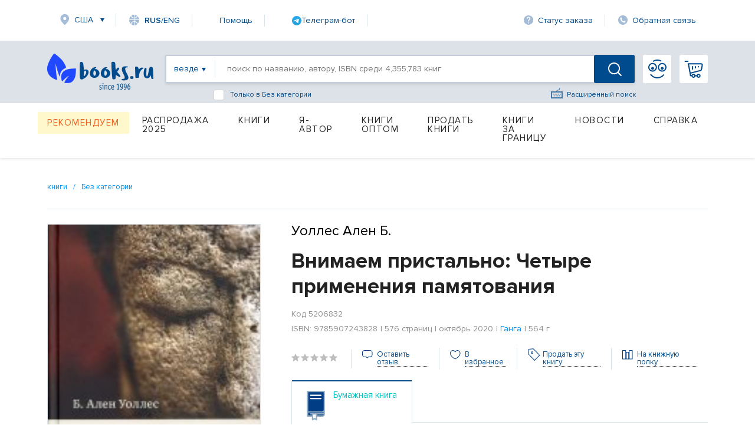

--- FILE ---
content_type: text/html; charset=utf-8
request_url: https://www.books.ru/books/vnimaem-pristalno-chetyre-primeneniya-pamyatovaniya-5206832/
body_size: 23716
content:
<!DOCTYPE html PUBLIC "-//W3C//DTD XHTML 1.0 Strict//EN" "http://www.w3.org/TR/xhtml1/DTD/xhtml1-strict.dtd">
<html lang="ru" xmlns:og="http://ogp.me/ns#" >
<head>
     <title>Внимаем пристально: Четыре применения памятования, ISBN 9785907243828 — купить книгу на русском языке с доставкой по всему миру | Books.ru</title>
     <meta name="author" content="" />
     <meta name="copyright" content="" />
     <meta name="keywords" content="Внимаем пристально: Четыре применения памятования, купить книгу, на русском языке, доставка по всему миру, isbn 9785907243828" />
     <meta name="description" content="Купить книгу «Внимаем пристально: Четыре применения памятования» на русском языке в интернет-магазине Books.ru. Доставка по всему миру, оплата картой и PayPal. ISBN: 9785907243828. Издательство: Ганга." />
          <link rel="canonical" href="https://www.books.ru/books/vnimaem-pristalno-chetyre-primeneniya-pamyatovaniya-5206832/">
          <link rel="image_src" href="https://files.books.ru/pic/5206001-5207000/5206832/005206832.jpg" />
     
    <meta property="og:type" content="book" />
    <meta property="og:title" content="Внимаем пристально: Четыре применения памятования, ISBN 9785907243828 — купить книгу на русском языке с доставкой по всему миру | Books.ru" />
    <meta property="og:description" content="Купить книгу «Внимаем пристально: Четыре применения памятования» на русском языке в интернет-магазине Books.ru. Доставка по всему миру, оплата картой и PayPal. ISBN: 9785907243828. Издательство: Ганга." />
    <meta property="og:url" content="https://www.books.ru/books/vnimaem-pristalno-chetyre-primeneniya-pamyatovaniya-5206832/" />
    <meta property="og:image" content="https://files.books.ru/pic/5206001-5207000/5206832/005206832.jpg" />
    <meta property="og:site_name" content="Books.Ru" />

    <meta name="twitter:card" content="summary_large_image">
    <meta name="twitter:title" content="Внимаем пристально: Четыре применения памятования, ISBN 9785907243828 — купить книгу на русском языке с доставкой по всему миру | Books.ru">
    <meta name="twitter:description" content="Купить книгу «Внимаем пристально: Четыре применения памятования» на русском языке в интернет-магазине Books.ru. Доставка по всему миру, оплата картой и PayPal. ISBN: 9785907243828. Издательство: Ганга.">
    <meta name="twitter:image" content="https://files.books.ru/pic/5206001-5207000/5206832/005206832.jpg">
    <meta name="twitter:site" content="@booksru">


        


<script type="application/ld+json">
{
  "@context": "https://schema.org/",
  "@type": "Book",
  "name": "Внимаем пристально: Четыре применения памятования",
  "author": {
    "@type": "Person",
    "name": ""
  },
  "isbn": "9785907243828",
  "image": "https://files.books.ru/pic/5206001-5207000/5206832/005206832.jpg",
  "inLanguage": "Russian",
  "publisher": {
    "@type": "Organization",
    "name": "Ганга"
  },
  "offers": {
    "@type": "Offer",
    "url": "https://www.books.ru/books/vnimaem-pristalno-chetyre-primeneniya-pamyatovaniya-5206832/",
    "price": "0.00",
    "priceCurrency": "RUB",
    "availability": "https://schema.org/InStock"
  }
}
</script>

<script type="application/ld+json">
{
  "@context": "https://schema.org/",
  "@type": "Product",
  "name": "Внимаем пристально: Четыре применения памятования",
  "image": "https://files.books.ru/pic/5206001-5207000/5206832/005206832.jpg",
  "description": "Способность поддерживать пристальное памятование - навык, который можно освоить, и он необычайно полезен в жизни. Эта книга излагает теорию и применение метода, который Будда называл прямым путем к просветлению, - простые, но мощные практические приемы, позволяющие...",
  "sku": "9785907243828",
  "brand": {
    "@type": "Brand",
    "name": "Ганга"
  },
  "offers": {
    "@type": "Offer",
    "url": "https://www.books.ru/books/vnimaem-pristalno-chetyre-primeneniya-pamyatovaniya-5206832/",
    "price": "0.00",
    "priceCurrency": "RUB",
    "availability": "https://schema.org/InStock"
  },
  
  "isVariantOf": {
    "@type": "ProductGroup",
    "name": "Внимаем пристально: Четыре применения памятования",
    
    "isbn": "9785907243828",
    "inLanguage": "Russian",
    "publisher": {
      "@type": "Organization",
      "name": "Ганга"
    },
    "datePublished": "октябрь 2020",
    "numberOfPages": "576"
  }
}
</script>



     
	<script>
        var edSettings = {c:'comments', signature: '19720450221768619675'};          
        var currency_id = "2"
        var to_cart_link = "/cart_add.php?product=5206832&t=1768619675&back_url=%2Fbooks%2Fvnimaem-pristalno-chetyre-primeneniya-pamyatovaniya-5206832%2F&currency_id="+currency_id
        var user_id = 0
        var is_any_price = false
        var editionpage = false
        var product_title = "Внимаем пристально: Четыре применения памятования"
        var eversion_product1_url = ""
        var eversion_url_cart = ""
        var eversion_id_product2 = ""
        var eversion_price = ""
        var demandpage = false
     </script>
     
     
		
     <meta http-equiv="Content-Type" content="text/html; charset=utf-8" />
     <meta name="viewport" content="width=1631, initial-scale=1.0">


     <link rel="stylesheet" href="/static/vendor/lightslider/lightslider.css"/>
	 
     <link rel="stylesheet" href="/static/css/layout.css?v=403" type="text/css" />
     <!--<link rel="stylesheet" href="/static/css/index.min.css">
     
     <!--<link rel="stylesheet" href="/static/css/common.css?v=403" type="text/css" />-->
     <!--[if IE 8]><link rel="stylesheet" href="/static/css/ie8.css?v=403" type="text/css" /><![endif]-->
     <!--[if IE 7]><link rel="stylesheet" href="/static/css/ie7.css?v=403" type="text/css" /><![endif]-->
     <!--[if IE 6]><link rel="stylesheet" href="/static/css/ie6.css?v=403" type="text/css" /><script type="text/javascript" src="/static/js/DD_belatedPNG.js"></script><script type="text/javascript">DD_belatedPNG.fix('div.top p.price, div.top p.price span, div.slider-left, div.slider-right');</script><![endif]-->

     
     <link href="https://fonts.googleapis.com/css?family=Roboto&amp;display=swap" rel="stylesheet">
     
         <script src="https://code.jquery.com/jquery-1.8.2.js"></script>     
     <!--link type="text/css" href="https://code.jquery.com/ui/1.12.1/themes/smoothness/jquery-ui.css?v=403" rel="Stylesheet" /> -->    
     <script type="text/javascript" src="https://code.jquery.com/ui/1.9.1/jquery-ui.js?v=403"></script>
     <link rel="stylesheet" href="https://code.jquery.com/ui/1.9.1/themes/base/jquery-ui.css" />
     
     <link type="text/css" href="/static/css/keybord.css?v=403" rel="Stylesheet" /> 
     
     <script type="text/javascript" src="/static/vendor/slick-slider/slick.min.js"></script>
	 <script src="/static/vendor/lightslider/lightslider.js" type="text/javascript"></script>
	 
	 
	 <script type="text/javascript" src="/static/js/keybord.js?v=403"></script>
     
     <script type="text/javascript" src="/static/js/jquery.timers.js"></script>
     <script type="text/javascript" src="/static/js/jquery.cookie.js"></script>
     <script src="/static/js/jquery.maskedinput.min.js" type="text/javascript"></script>
     <script src="/static/js/jquery.timeTo.js" type="text/javascript"></script>
	 
	 
     
     <script src="/static/js/opentip-jquery.js"></script><!-- Change to the adapter you actually use -->
     <link href="/static/css/opentip.css" rel="stylesheet" type="text/css" />
     <link href="/static/css/timeTo.css" rel="stylesheet" type="text/css" />
     
     
     <script type="text/javascript">
          var init_function = 'initPageProduct();';
           
     var header_region_sub_id = 0;
          
     var current_timestamp = parseInt(1768619675);
     
     </script>
     
     <script type="text/javascript" src="/static/js/main_design.js?v=403&m=2"></script>
          <script type="text/javascript" src="/static/js/temp_friend_fix.js?v=403"></script>
     
     <script src='https://www.google.com/recaptcha/api.js'></script>
	  <script type="text/javascript" src="/static/js/thickbox.js"></script>

     <script type="text/javascript" src="/static/js/thickbox.js"></script>
<!--    <link rel="shortcut icon" href="/static/images/favicon.ico">
    <link rel="icon" href="/static/images/favicon.ico" type="image/x-icon">
-->

<!-- Favicon base -->
<link rel="icon" href="/static/images/favicon.ico" type="image/x-icon">

<!-- SVG (современные браузеры) -->
<link rel="icon" href="/static/images/favicon.svg" type="image/svg+xml">

<!-- PNG -->
<link rel="icon" type="image/png" sizes="96x96" href="/static/images/favicon-96x96.png">

<!-- Apple Touch Icon -->
<link rel="apple-touch-icon" sizes="180x180" href="/static/images/apple-touch-icon.png">
    
    <script charset="UTF-8" src="//web.webpushs.com/js/push/06e39f1593c03bda6f3d1c06adaeb7ac_1.js" async></script>

    <link rel="alternate" media="only screen and (max-width: 640px)" href="https://m.books.ru/books/vnimaem-pristalno-chetyre-primeneniya-pamyatovaniya-5206832/"/>
    
    <script type="text/javascript">
    
        window.addEventListener('load', function() {
            oSpP.push("Name", "Гость");
            oSpP.push("Email", "");
            oSpP.push("Gender", "Unknown");
            oSpP.push("Birthday", "");
        });
        
    
    </script>	<script type="text/javascript" src="/static/tinymce/jscripts/tiny_mce/tiny_mce.js?v=381"></script>
	
	     <script type="text/javascript" src="/static/js/jquery.rating.js?v=381"></script>
     <link rel="stylesheet" type="text/css" href="/static/css/jquery.rating.css?v=381" media="screen" /> 

     
     <script type="text/javascript" src="https://apis.google.com/js/plusone.js">
          {lang: 'ru'}
     </script>
      

</head>
		<body>


<!-- Header -->
		    <header class="header">  <script type="text/javascript">


	
$(document).ready(function() {
	$("#header_banner_close").click(function() {
          $(".header_banner_container").css({'display':'none'});
     })
}) 
function checkForm(form) {
    var e = 0;
    for (var i = 0; i < form.length-1; i++) {
        if (!form[i].value.replace(/^\s+|\s+$/g, '')){
            e = 1;
        }
    }
    if(e) {
        return false;
    }

}

    </script> 
        <div class="container">
            <nav class="header_nav-top">
                <div class="region">
					<a class="link-icon link-icon-region header_nav-top_item" href="#">США</a>
				</div>
				<!--
					<a class="link-icon link-icon-lang header_nav-top_item" onclick="Javascript:popupwindow('<p style=\'text-align: center;\'>At Books.ru you can find the biggest choice of Russian titles, worldwide delivery and many types of payment.</p><p style=\'text-align: center;\'>If you need help please write to supbooks@books.ru.</p><p style=\'text-align: center;\'><a class=\'custom_link\' href=\'/?lang=eng\'>Go to English version</a></p>');return false;" href="/?lang=eng"><span ><span style="font-weight: 600;">RUS</span>/ENG</a>
-->
<a class="link-icon link-icon-lang header_nav-top_item" onclick="Javascript:popupwindow('<div style=\'text-align:center; font-family: Arial, sans-serif; padding: 8px 6px;\'>\
  <h3 style=\'margin: 6px 0 10px; font-size: 18px; font-weight: 700;\'>Welcome to Books.ru</h3>\
  <p style=\'margin: 0 0 10px; line-height: 1.45; font-size: 14px;\'>At Books.ru, you’ll find the largest selection of Russian books, worldwide delivery, and a variety of payment options.</p>\
  <p style=\'margin: 0 0 16px; line-height: 1.45; font-size: 14px;\'>For assistance, email us at <a href=\'mailto:supbooks@books.ru\'>supbooks@books.ru</a> or message us:</p>\
  <div style=\'display:inline-flex; gap:10px; flex-wrap: wrap; justify-content:center;\'>\
    <a href=\'https://wa.me/message/IB23DRGHJSBPD1\' target=\'_blank\' rel=\'noopener\' \
       style=\'display:inline-flex; align-items:center; padding:8px 12px; border-radius:6px; text-decoration:none; font-weight:600; font-size:14px; background:#25D366; color:#fff;\'>\
      <svg xmlns=\'http://www.w3.org/2000/svg\' width=\'18\' height=\'18\' viewBox=\'0 0 32 32\' style=\'margin-right:8px; flex:0 0 auto;\'>\
        <path fill=\'#FFFFFF\' d=\'M16 0C7.163 0 0 7.163 0 16c0 2.822.736 5.573 2.137 7.996L0 32l8.24-2.102A15.91 15.91 0 0 0 16 32c8.837 0 16-7.163 16-16S24.837 0 16 0Z\' opacity=\'.15\'/>\
        <path fill=\'#FFFFFF\' d=\'M24.47 19.563c-.375-.188-2.213-1.094-2.556-1.219-.344-.125-.594-.188-.844.188s-.969 1.219-1.188 1.469-.438.281-.813.094c-.375-.188-1.594-.587-3.031-1.87-1.119-.998-1.875-2.231-2.094-2.606-.219-.375-.023-.578.164-.766.169-.169.375-.438.563-.656.188-.219.25-.375.375-.625.125-.25.062-.469-.031-.656-.094-.188-.844-2.031-1.156-2.781-.305-.73-.617-.63-.844-.642l-.719-.013c-.25 0-.656.094-1 .469s-1.312 1.281-1.312 3.125 1.344 3.625 1.531 3.875c.188.25 2.641 4.031 6.406 5.656.896.387 1.594.619 2.141.793.9.287 1.719.247 2.375.15.725-.108 2.213-.906 2.531-1.781.312-.875.312-1.625.219-1.781-.094-.156-.344-.25-.719-.438Z\'/>\
      </svg>WhatsApp</a>\
    <a href=\'https://t.me/booksru_bot\' target=\'_blank\' rel=\'noopener\' \
       style=\'display:inline-flex; align-items:center; padding:8px 12px; border-radius:6px; text-decoration:none; font-weight:600; font-size:14px; background:#37AEE2; color:#fff;\'>\
      <svg xmlns=\'http://www.w3.org/2000/svg\' width=\'18\' height=\'18\' viewBox=\'0 0 240 240\' style=\'margin-right:8px; flex:0 0 auto;\'>\
        <circle cx=\'120\' cy=\'120\' r=\'120\' fill=\'#ffffff\' opacity=\'.15\'/>\
        <path fill=\'#ffffff\' d=\'M179.45 72.53a4.97 4.97 0 0 0-4.9-.65L57.4 116.55c-2.24.89-3.69 2.95-3.74 5.34-.06 2.39 1.29 4.51 3.48 5.48l27.41 12.09c2.32.99 5.02.55 6.91-1.1l50.43-43.53c1.54-1.33 3.81-1.44 5.48-.27 1.67 1.18 2.37 3.29 1.71 5.19l-18.74 54.92c-.79 2.31.02 4.87 1.97 6.36 1.95 1.48 4.62 1.66 6.76.46l28.84-15.83c2.18-1.2 3.48-3.56 3.3-6.04l-3.65-48.78c-.13-1.73.46-3.43 1.64-4.72a4.98 4.98 0 0 0-.5-7.29Z\'/>\
      </svg>Telegram</a>\
  </div>\
  <p style=\'margin: 16px 0 0;\'>\
    <a class=\'custom_link\' href=\'/?lang=eng\' style=\'display:inline-block; padding:10px 14px; border-radius:6px; background:#333; color:#fff; text-decoration:none; font-weight:700; font-size:14px;\'>Go to English version</a>\
  </p>\
</div>');return false;" href="/?lang=eng"><span><span style="font-weight: 600;">RUS</span>/ENG</span></a>


								
                <a class="link-icon header_nav-top_item" href="/help">Помощь</a>

<!--                <a class="link-icon link-icon-help header_nav-top_item" href="https://t.me/booksru_bot" target="_blank" rel="noopener">Телеграм-бот</a> -->

<!-- <a class="link-icon link-icon-telegram header_nav-top_item" href="https://t.me/booksru_bot" target="_blank" rel="noopener"> Телеграм-бот</a> --> 

<!-- <a class="link-icon link-icon-telegram header_nav-top_item" href="https://t.me/booksru_bot" target="_blank" rel="noopener">  Телеграм-бот </a> -->

<a class="link-icon header_nav-top_item" href="https://t.me/booksru_bot" target="_blank" rel="noopener">
  <img src="https://www.books.ru/static/texts/t_logo.svg" alt="Telegram" width="16" height="16"> Телеграм-бот
</a>



                <a class="link-icon link-icon-status header_nav-top_item" onclick="Javascript:orderlogin_first_step(); return false;" href="">Статус заказа</a>
                <a class="link-icon link-icon-feedback header_nav-top_item" href="/postform/?feedback">Обратная связь</a>
            </nav>

                            <script type='text/javascript'><!--//<![CDATA[
   var m3_u = (location.protocol=='https:'?'https://www.books.ru/banner/www/delivery/ajs.php':'/banner/www/delivery/ajs.php');
   var m3_r = Math.floor(Math.random()*99999999999);
   if (!document.MAX_used) document.MAX_used = ',';
   document.write ("<scr"+"ipt type='text/javascript' src='"+m3_u);
   document.write ("?zoneid=11&amp;user_type=Guest&amp;user_last_activity=0");
   document.write ('&amp;cb=' + m3_r);
   if (document.MAX_used != ',') document.write ("&amp;exclude=" + document.MAX_used);
   document.write (document.charset ? '&amp;charset='+document.charset : (document.characterSet ? '&amp;charset='+document.characterSet : ''));
   document.write ("&amp;loc=" + escape(window.location));
   if (document.referrer) document.write ("&amp;referer=" + escape(document.referrer));
   if (document.context) document.write ("&context=" + escape(document.context));
   if (document.mmm_fo) document.write ("&amp;mmm_fo=1");
   document.write ("'><\/scr"+"ipt>");
//]]>--></script><noscript><noindex><a rel='nofollow' href='http://www.books.ru/banner/www/delivery/ck.php?n=ad3f0bb1&amp;cb=12341234' target='_blank'><img src='http://www.books.ru/banner/www/delivery/avw.php?zoneid=11&amp;cb=12341234&amp;n=ad3f0bb1' border='0' alt='' /></a></noindex></noscript>
                   

               
			
			<form method='post' action='https://www.books.ru/change_region.php?back_url=%2Fbooks%2Fvnimaem-pristalno-chetyre-primeneniya-pamyatovaniya-5206832%2F' id="header_region_form">
         <div class="region-popup menu_region " style='display:none;'>
            <a href="#" class="region-popup_close"></a>
            <div class="region-popup_item ">
                <div class="region-popup_header">
                    <label class="label">Мой регион:</label>
                    <span class="region-title">США</span>
                    <a class="region-change" id="header_mainregion_trigger" href="#">Изменить</a>
                </div>
				<div class="region_other" id="header_region_other_wrapper" >
							<selecT name="mainregion_other" id="header_mainregion_other" class='input input-select first' >
                                    <option value='-1'>--не выбрано--</option>
                                     
                                       <option value='271' >Москва</option>
                                     
                                       <option value='304' >Санкт-Петербург</option>
                                     
                                       <option value='1' >Россия</option>
                                     
                                       <option value='0' >Другая страна</option>
                                                                  </select>
							  <select name="subregion_other" style='display:none;' id="header_mainregion_other2" class='input input-select first'>
                              </select>
					<!--<input placeholder="Выберите страну" type="text" class="input input-select first">
					<input placeholder="Выберите город" type="text" class="input input-select">-->
				</div>
            </div> 
			<div class="region-popup_item ">
			                                          <b class="menu_region_title">Доставка:</b> 

                        <div class="menu_region_link">
                             <a href="/pages.php?id=1255" target="_self">Почта</a>
                             <a href="/pages.php?id=1255" target="_self" class="hint"><img src="/static/images/help-1.gif" alt="Подсказка" /></a>
                             <span class="hint">
                              Подсказка для почты 
 
                              </span>
                         </div>

    
                        <div class="menu_region_link">
                             <a href="/pages.php?id=1254" target="_self">Авиапочта</a>
                             <a href="/pages.php?id=1254" target="_self" class="hint"><img src="/static/images/help-1.gif" alt="Подсказка" /></a>
                             <span class="hint">
                              Подсказка авиапочты 
 
                              </span> 
                         </div>
                         
                         <div class="clear"></div>

                         <div class="hr"></div>

                         <b class="menu_region_title">Оплата:</b> 
    
                        <div class="menu_region_link">
                             <a href="/pages.php?id=5" target="_self">Банковская карта</a>
                             <a href="/pages.php?id=5" target="_self" class="hint"><img src="/static/images/help-1.gif" alt="Подсказка" /></a>
                             <span class="hint">
                              Подсказка для банковской карты   
                              </span> 
                         </div>


                          <div class="menu_region_link">
                                    <a href="/pages.php?id=5" target="_self" >Другие </a>
                                    <a href="/pages.php?id=5" target="_self" class="hint"><img src="/static/images/help-1.gif" alt="Подсказка" /></a>
                                       <span class="hint">
                                   Подсказка для других способов оплаты  
                                   </span> 
                         </div>
                      
 <div class="clear"></div>

                           <br/><br/>

                      
 

            </div>
            
        </div> 
		</form>  
            
        </div> 		        <div class="header_search-container">
            <div class="container header_search-container-in">
			  
			                
                <a href="/" class="header_logo"></a>
				
                <div class="header_search-field">
				<form id="inlinesearch" method="get" style="display:flex; width:100%" action="/search.php " onsubmit="return checkForm(this.elements)" >
				    
                    <a class="header_search-filter everywhere" id="inlinesearch_where_text" href="#"><span>везде</span></a>
					
			<div class="search-list-popup search_list" id="search-list-popup">
            <div class="search-list-popup_item">
				<a href="#" id="inlinesearch_where_all" class="custom-link">везде</a>	
									<a href="#" id="inlinesearch_where_books" class="custom-link">бумажная книга</a>
                					<a href="#" id="inlinesearch_where_file" class="custom-link">электронная книга</a>
                					<a href="#" id="inlinesearch_where_audiofile" class="custom-link">аудиокнига</a>
                				<a href="#" id="inlinesearch_where_used" class="custom-link">книжный маркет</a>	
                            </div>
			</div> 

					
					 <input type="hidden" value='all' name='s[type_of_addon]' id='inlinesearch_where'>
                    <input type="text" name="s[query]" class="header_search-input autolabel keyboardInput" value="" placeholder="поиск по названию, автору, ISBN среди 4,355,783 книг">
					
					
					<!--<a id="keyboardInputInitiator"  onclick="return false;" class="header_search-extended-img" data-title='перейти к форме расширенного поиска' alt="Показать клавиатуру">--> <img  class="header_search-extended-img" src="/static/images/extended-icon.svg" id="keyboardInputInitiator"  alt=""/><!--</a>-->
                    <a href="/search_form.php" class="header_search-extended-icon" data-title='перейти к форме расширенного поиска'>Расширенный поиск</a>
										<div class="bottom_search-checkbox" style="display: flex;-ms-flex-direction: row;flex-direction: row;-ms-flex-align: center;align-items: center;position: absolute;cursor: default;bottom: -31px;left: 80px;color: #004b8d;font-size: 12px;">
							<input name="s[subcategory]"  value='5620653' id="checkbox-f1"  class="input-checkbox" type="checkbox">
                             <label for="checkbox-f1" class="label label-checkbox" style="color: #004b8d;font-size: 12px;">
                             Только в Без категории
                            </label>
					</div>
																				<input name="s[go]" type="hidden" id="go" value="1" />
                    <button class="header_search-btn "></button>
					</form>
                     <!-- <div class="header_search-extended"  >
                        <!--<div class="header_search-extended_section">
                            <label class="header_search-extended_label">Категории товаров</label> 
                            <a class="header_search-extended_text" href="#"><b>На</b>ука</a>
                            <a class="header_search-extended_text" href="#"><b>На</b>ука</a>
                            <a class="header_search-extended_text" href="#"><b>На</b>ука</a>
                            <a class="header_search-extended_text" href="#"><b>На</b>ука</a>
                            <a class="header_search-extended_text" href="#"><b>На</b>ука</a>
                        </div>
                       <div class="header_search-extended_section">
                            <label class="header_search-extended_label">Товары</label>
							<div id="search-extended-items">
							</div>
                            
                        </div>
                        <div id="header_search-extended-count">
                            
                        </div>
                    </div> -->
                </div>
				<div style="display:flex; position:relative;">
								<a class="header_nav-btn header_nav-btn-login" href="/member/login.php" >
                </a>
				                <a class="header_nav-btn header_nav-btn-cart" href="/cart.php">
					                </a>
						<!-- My Books -->
		<div class="my-books-popup menu_region " >
           
			<div class="my-books_item">
			<ul>
					<li><a class="custom-link" href="https://www.books.ru/member/" onclick="Javascript:popupwindow('<a href=https://www.books.ru/member/login.php>Войти</a> или <a href=https://www.books.ru/member/register.php>зарегистрироваться</a>');return false;" data-title='Моя страница'>Моя страница</a></li>
					<li><a class="custom-link" href="https://www.books.ru/member/orders/" onclick="Javascript:popupwindow('<a href=https://www.books.ru/member/login.php>Войти или узнать состояние заказа по номеру</a>');return false;" data-title='Мои заказы'>Заказы</a></li>
					<li><a  class="custom-link" href="https://www.books.ru/member/pm/" onclick="Javascript:popupwindow('<a href=https://www.books.ru/member/login.php>Войти</a> или <a href=https://www.books.ru/member/register.php>зарегистрироваться</a>');return false;" data-title='Мои сообщения'>Сообщения</a></li>
					<li><a  class="custom-link" href="https://www.books.ru/member/friends/news.php" onclick="Javascript:popupwindow('<a href=https://www.books.ru/member/login.php>Войти</a> или <a href=https://www.books.ru/member/register.php>зарегистрироваться</a>');return false;" data-title='Мои Друзья'>Друзья</a></li>
										<li><a class="custom-link" onclick="return false" style="color: #8f8f8f" href="" data-title='Выход'>Выход</a></li>
														
				<a class="custom-link" href="https://www.books.ru/member/" class="patch"></a>
			</div>
        </div> 
		<!-- // My Books -->				</div>
			  <!---->
            </div>
        </div> <div class="container">

    <nav class="header_menu">
                 <!--For free column-->
        <div class="header_menu_item-wrap free" href="#">
            <a href="/recommend" data-title='Рекомендуем' class="header_menu_item header_menu_item-free">Рекомендуем</a>
        </div>
                  <div class="header_menu_item-wrap" href="#">
            <a href="/booksale-2025" data-title='Распродажа 2025' class="header_menu_item  fix">Распродажа 2025</a>             </div>
                      <div class="header_menu_item-wrap" href="#">
            <a href="/knigi-9000000/" data-title='Книги' class="header_menu_item ">Книги</a>             <div class="header_dropdown-menu">
                <div class="dropdown-menu_item-wrap">
                    <div class="dropdown-menu_item">
                                                          <a href="" data-title='Бумажные книги' class="dropdown-menu_item_label disable">Бумажные книги</a>                                                              <a href="/biznes-9000032/" data-title='Бизнес' class="dropdown-menu_item_link">Бизнес</a>                                 <a href="/detskaya-literatura-9000089/" data-title='Детская литература' class="dropdown-menu_item_link">Детская литература</a>                                 <a href="/dom-semya-khobbi-sport-9000137/" data-title='Дом, семья, хобби, спорт' class="dropdown-menu_item_link">Дом, семья, хобби, спорт</a>                                 <a href="/knigi-na-inostrannykh-yazykakh-9001388/" data-title='Книги на иностранных языках' class="dropdown-menu_item_link">Книги на иностранных языках</a>                                 <a href="/kompyutery-i-internet-9001405/" data-title='Компьютеры и Интернет' class="dropdown-menu_item_link">Компьютеры и Интернет</a>                                 <a href="/kultura-iskusstvo-publitsistika-muzyka-9000545/" data-title='Культура, искусство, публицистика, музыка' class="dropdown-menu_item_link">Культура, искусство, публицистика, музыка</a>                                 <a href="/nauka-tekhnika-meditsina-9000660/" data-title='Наука, техника, медицина' class="dropdown-menu_item_link">Наука, техника, медицина</a>                                 <a href="/religiya-okkultizm-ezoterika-astrologiya-9000487/" data-title='Религия, оккультизм, эзотерика, астрология' class="dropdown-menu_item_link">Религия, оккультизм, эзотерика, астрология</a>       </div>
                    </div>
                    <div class="dropdown-menu_item-wrap">
                        <div class="dropdown-menu_item">
                                                        <a href="/spetsialnye-izdaniya-9001368/" data-title='Специальные издания' class="dropdown-menu_item_link">Специальные издания</a>                                 <a href="/spravochniki-entsiklopedii-slovari-9001333/" data-title='Справочники, энциклопедии, словари' class="dropdown-menu_item_link">Справочники, энциклопедии, словари</a>                                 <a href="/khudozhestvennaya-literatura-9001274/" data-title='Художественная литература' class="dropdown-menu_item_link">Художественная литература</a>                        </div>
                    <div class="dropdown-menu_item">
                                                     <a href="" data-title='Электронные книги' class="dropdown-menu_item_label disable">Электронные книги</a>                                                              <a href="/biznes-657287/" data-title='Бизнес' class="dropdown-menu_item_link">Бизнес</a>                                 <a href="/detskaya-literatura-657289/" data-title='Детская литература' class="dropdown-menu_item_link">Детская литература</a>                                 <a href="/dom-semya-khobbi-sport-657290/" data-title='Дом, семья, хобби, спорт' class="dropdown-menu_item_link">Дом, семья, хобби, спорт</a>                                 <a href="/kompyutery-i-internet-657286/" data-title='Компьютеры и Интернет' class="dropdown-menu_item_link">Компьютеры и Интернет</a>                                 <a href="/kultura-iskusstvo-publitsistika-657291/" data-title='Культура, искусство, публицистика' class="dropdown-menu_item_link">Культура, искусство, публицистика</a>       </div>
                    </div>
                    <div class="dropdown-menu_item-wrap">
                        <div class="dropdown-menu_item">
                                                        <a href="/nauka-tekhnika-meditsina-657292/" data-title='Наука, техника, медицина' class="dropdown-menu_item_link">Наука, техника, медицина</a>                                 <a href="/religiya-ezoterika-astrologiya-okkultizm-687614/" data-title='Религия, эзотерика, астрология, оккультизм' class="dropdown-menu_item_link">Религия, эзотерика, астрология, оккультизм</a>                                 <a href="/spravochniki-entsiklopedii-slovari-657294/" data-title='Справочники, энциклопедии, словари' class="dropdown-menu_item_link">Справочники, энциклопедии, словари</a>                                 <a href="/khudozhestvennaya-literatura-657293/" data-title='Художественная литература' class="dropdown-menu_item_link">Художественная литература</a>                        </div>
                    <div class="dropdown-menu_item">
                                                     <a href="" data-title='Аудиокниги' class="dropdown-menu_item_label disable">Аудиокниги</a>                                                              <a href="/cd-v-audio-formate-9000002/" data-title='CD в аудио-формате' class="dropdown-menu_item_link">CD в аудио-формате</a>                                 <a href="/cd-v-formate-mp3-9000017/" data-title='CD в формате MP3' class="dropdown-menu_item_link">CD в формате MP3</a>                                 <a href="/audiofaily-4725569/" data-title='Аудиофайлы' class="dropdown-menu_item_link">Аудиофайлы</a>                        </div>
                    <div class="dropdown-menu_item">
                           </div>
                    </div>
                    <div class="dropdown-menu_item-wrap">
                        <div class="dropdown-menu_item">
                                                        <a href="" data-title='Игры' class="dropdown-menu_item_label disable">Игры</a>                                                              <a href="/igry-4907190/" data-title='Детям' class="dropdown-menu_item_link">Детям</a>                        </div>
                    <div class="dropdown-menu_item">
                                                     <a href="" data-title='Маркет' class="dropdown-menu_item_label disable">Маркет</a>                                                              <a href="/search.php?filter[type]=customer" data-title='Книжный маркет' class="dropdown-menu_item_link">Книжный маркет</a>                        </div>
                    <div class="dropdown-menu_item">
                                                     <a href="" data-title='Сертификаты' class="dropdown-menu_item_label disable">Сертификаты</a>                                                              <a href="/podarochnye-sertifikaty-699908/" data-title='Подарочные сертификаты' class="dropdown-menu_item_link">Подарочные сертификаты</a>                                 <a href="/member/send_cert.php" data-title='Именной сертификат' class="dropdown-menu_item_link">Именной сертификат</a>                           </div>
                    </div>
                </div>
                            </div>
                      <div class="header_menu_item-wrap" href="#">
            <a href="/info_for_author" data-title='Я-Автор' class="header_menu_item  fix">Я-Автор</a>             </div>
                      <div class="header_menu_item-wrap" href="#">
            <a href="/help/company/bulk_purchase" data-title='Книги оптом' class="header_menu_item  fix">Книги оптом</a>             </div>
                      <div class="header_menu_item-wrap" href="#">
            <a href="/sell" data-title='Продать книги' class="header_menu_item  fix">Продать книги</a>             </div>
                      <div class="header_menu_item-wrap" href="#">
            <a href="/abroad" data-title='Книги за границу' class="header_menu_item ">Книги за границу</a>             <div class="header_dropdown-menu">
                <div class="dropdown-menu_item-wrap">
                    <div class="dropdown-menu_item">
                                                          <a href="/books_in_israel" data-title='Израиль' class="dropdown-menu_item_link">Израиль</a>                                 <a href="/books_to_usa/" data-title='США и Канада' class="dropdown-menu_item_link">США и Канада</a>       </div>
                    </div>
                    <div class="dropdown-menu_item-wrap">
                        <div class="dropdown-menu_item">
                                                        <a href="/books_to_australia/" data-title='Австралия и Новая Зеландия' class="dropdown-menu_item_link">Австралия и Новая Зеландия</a>                                 <a href="/books_to_europe/" data-title='Европа' class="dropdown-menu_item_link">Европа</a>                           </div>
                    </div>
                </div>
                            </div>
                      <div class="header_menu_item-wrap" href="#">
            <a href="/news" data-title='Новости' class="header_menu_item  fix">Новости</a>             </div>
                      <div class="header_menu_item-wrap" href="#">
            <a href="/help" data-title='Справка' class="header_menu_item ">Справка</a>             <div class="header_dropdown-menu">
                <div class="dropdown-menu_item-wrap">
                    <div class="dropdown-menu_item">
                                                          <a href="" data-title='Поиск товара' class="dropdown-menu_item_label disable">Поиск товара</a>                                                              <a href="/pages.php?id=4" data-title='Быстрый поиск' class="dropdown-menu_item_link">Быстрый поиск</a>                                 <a href="/pages.php?id=303" data-title='Русская клавиатура' class="dropdown-menu_item_link">Русская клавиатура</a>                                 <a href="/pages.php?id=304" data-title='Расширенный поиск' class="dropdown-menu_item_link">Расширенный поиск</a>                                 <a href="/pages.php?id=305" data-title='Поиск по каталогу' class="dropdown-menu_item_link">Поиск по каталогу</a>                                 <a href="/pages.php?id=306" data-title='Список товаров' class="dropdown-menu_item_link">Список товаров</a>                                 <a href="/pages.php?id=307" data-title='Рекомендации' class="dropdown-menu_item_link">Рекомендации</a>                                 <a href="/pages.php?id=308" data-title='Наличие товара' class="dropdown-menu_item_link">Наличие товара</a>                                 <a href="/pages.php?id=309" data-title='Стоимость доставки товара' class="dropdown-menu_item_link">Стоимость доставки товара</a>                        </div>
                    <div class="dropdown-menu_item">
                                                     <a href="" data-title='Оплата' class="dropdown-menu_item_label disable">Оплата</a>                                                              <a href="/pages.php?id=310" data-title='Общие сведения' class="dropdown-menu_item_link">Общие сведения</a>                                 <a href="/pages.php?id=311" data-title='Возможные способы оплаты' class="dropdown-menu_item_link">Возможные способы оплаты</a>                                 <a href="/pages.php?id=312" data-title='Скидки, DisCODE' class="dropdown-menu_item_link">Скидки, DisCODE</a>                        </div>
                    <div class="dropdown-menu_item">
                           </div>
                    </div>
                    <div class="dropdown-menu_item-wrap">
                        <div class="dropdown-menu_item">
                                                        <a href="" data-title='Доставка' class="dropdown-menu_item_label disable">Доставка</a>                                                              <a href="/help/delivery/" data-title='Общие сведения' class="dropdown-menu_item_link">Общие сведения</a>                                 <a href="/help/delivery/" data-title='Регионы доставки, стоимость' class="dropdown-menu_item_link">Регионы доставки, стоимость</a>                                 <a href="/pages.php?id=314" data-title='Упаковка' class="dropdown-menu_item_link">Упаковка</a>                                 <a href="/pages.php?id=316" data-title='Отслеживание заказа' class="dropdown-menu_item_link">Отслеживание заказа</a>                                 <a href="/pages.php?id=315" data-title='Ограничения на отправку' class="dropdown-menu_item_link">Ограничения на отправку</a>                        </div>
                    <div class="dropdown-menu_item">
                                                     <a href="" data-title='Персональный раздел' class="dropdown-menu_item_label disable">Персональный раздел</a>                                                              <a href="/pages.php?id=317" data-title='Общие сведения' class="dropdown-menu_item_link">Общие сведения</a>                                 <a href="/pages.php?id=318" data-title='Личные данные' class="dropdown-menu_item_link">Личные данные</a>                                 <a href="/pages.php?id=319" data-title='Пароль' class="dropdown-menu_item_link">Пароль</a>                                 <a href="/pages.php?id=320" data-title='Почтовые адреса' class="dropdown-menu_item_link">Почтовые адреса</a>                                 <a href="/pages.php?id=321" data-title='Отслеживание заказов' class="dropdown-menu_item_link">Отслеживание заказов</a>                                 <a href="/pages.php?id=322" data-title='Подписка на новости' class="dropdown-menu_item_link">Подписка на новости</a>                                 <a href="/pages.php?id=1971" data-title='Как продавать книги на books.ru' class="dropdown-menu_item_link">Как продавать книги на books.ru</a>                                 <a href="/help/sip-new/" data-title='Телефония для продавцов' class="dropdown-menu_item_link">Телефония для продавцов</a>       </div>
                    </div>
                    <div class="dropdown-menu_item-wrap">
                        <div class="dropdown-menu_item">
                                                        <a href="/help/scan/" data-title='Сканирование книг' class="dropdown-menu_item_link">Сканирование книг</a>                        </div>
                    <div class="dropdown-menu_item">
                                                     <a href="" data-title='Корпоративным клиентам' class="dropdown-menu_item_label disable">Корпоративным клиентам</a>                                                              <a href="/pages.php?id=324" data-title=' Оптовые закупки' class="dropdown-menu_item_link"> Оптовые закупки</a>                                 <a href="/pages.php?id=325" data-title='Размещение товаров на сайте' class="dropdown-menu_item_link">Размещение товаров на сайте</a>                        </div>
                    <div class="dropdown-menu_item">
                                                     <a href="" data-title='Заказ' class="dropdown-menu_item_label disable">Заказ</a>                                                              <a href="/pages.php?id=326" data-title=' Как положить товар в корзину' class="dropdown-menu_item_link"> Как положить товар в корзину</a>                                 <a href="/pages.php?id=327" data-title='Работа с корзиной' class="dropdown-menu_item_link">Работа с корзиной</a>                                 <a href="/pages.php?id=328" data-title='Выбор и изменение параметров заказа' class="dropdown-menu_item_link">Выбор и изменение параметров заказа</a>                                 <a href="/pages.php?id=329" data-title='Заказ в 1 клик' class="dropdown-menu_item_link">Заказ в 1 клик</a>                                 <a href="/pages.php?id=330" data-title='Отмена сделанного заказа' class="dropdown-menu_item_link">Отмена сделанного заказа</a>                                 <a href="/pages.php?id=331" data-title='Изменение сделанного заказа' class="dropdown-menu_item_link">Изменение сделанного заказа</a>                                 <a href="/pages.php?id=332" data-title='Отслеживание заказа' class="dropdown-menu_item_link">Отслеживание заказа</a>                                 <a href="/pages.php?id=1148" data-title='Аукцион' class="dropdown-menu_item_link">Аукцион</a>                        </div>
                    <div class="dropdown-menu_item">
                           </div>
                    </div>
                    <div class="dropdown-menu_item-wrap">
                        <div class="dropdown-menu_item">
                                                        <a href="" data-title='Издание книг по системе Принт-он-Деманд' class="dropdown-menu_item_label disable">Издание книг по системе Принт-он-Деманд</a>                                                     </div>
                    <div class="dropdown-menu_item">
                                                     <a href="" data-title='Условия обслуживания' class="dropdown-menu_item_label disable">Условия обслуживания</a>                                                              <a href="/pages.php?id=31" data-title='Общие условия' class="dropdown-menu_item_link">Общие условия</a>                                 <a href="/pages.php?id=31#priemka" data-title='Замена товара' class="dropdown-menu_item_link">Замена товара</a>                                 <a href="/pages.php?id=382" data-title='Вопросы и ответы' class="dropdown-menu_item_link">Вопросы и ответы</a>                        </div>
                    <div class="dropdown-menu_item">
                                                     <a href="" data-title='Гарантии и безопасность' class="dropdown-menu_item_label disable">Гарантии и безопасность</a>                                                              <a href="/pages.php?id=333" data-title='Использование банковских карт' class="dropdown-menu_item_link">Использование банковских карт</a>                                 <a href="/pages.php?id=334" data-title='Банковские переводы' class="dropdown-menu_item_link">Банковские переводы</a>                                 <a href="/pages.php?id=335" data-title='Личная информация' class="dropdown-menu_item_link">Личная информация</a>                        </div>
                    <div class="dropdown-menu_item">
                                                     <a href="" data-title='Подписка на новости' class="dropdown-menu_item_label disable">Подписка на новости</a>                                                              <a href="/pages.php?id=336" data-title='Виды подписки' class="dropdown-menu_item_link">Виды подписки</a>                                 <a href="/pages.php?id=336" data-title='Состояние подписки' class="dropdown-menu_item_link">Состояние подписки</a>                                 <a href="/pages.php?id=336" data-title='Подписка' class="dropdown-menu_item_link">Подписка</a>                                 <a href="/pages.php?id=336" data-title='Отказ от подписки' class="dropdown-menu_item_link">Отказ от подписки</a>                        </div>
                    <div class="dropdown-menu_item">
                           </div>
                    </div>
                    <div class="dropdown-menu_item-wrap">
                        <div class="dropdown-menu_item">
                                                        <a href="" data-title='Партнерская программа' class="dropdown-menu_item_label disable">Партнерская программа</a>                                                              <a href="/pages.php?id=42" data-title='Партнерская программа' class="dropdown-menu_item_link">Партнерская программа</a>                        </div>
                    <div class="dropdown-menu_item">
                                                     <a href="" data-title='Удаление аккаунта Books.Ru' class="dropdown-menu_item_label disable">Удаление аккаунта Books.Ru</a>                                                              <a href="/pages.php?id=43" data-title='Удаление аккаунта Books.Ru' class="dropdown-menu_item_link">Удаление аккаунта Books.Ru</a>                           </div>
                    </div>
                </div>
                            </div>
                 </nav>
    </div>
    </header><!-- // Header -->     
                   

 
                                 

        
    <div class="container" itemscope itemtype="http://schema.org/Book">
	<link itemprop="additionalType" href="https://schema.org/Product" />
            
	<!-- Breadcrumbs -->
		
		 <div class="route-wrap" itemscope itemtype="http://schema.org/BreadcrumbList">
		 		 							<span itemprop="itemListElement" itemscope
itemtype="http://schema.org/ListItem">		
				 <a class="custom-link route_item "
itemprop="item" href="/knigi-9000000/"  data-title='книги' ><span itemprop="name">книги</span></a>
				<meta itemprop="position" content="1" />
           		</span>
									
		 							<span itemprop="itemListElement" itemscope
itemtype="http://schema.org/ListItem">		
				 <a class="custom-link route_item route_item_last"
itemprop="item" href="/bez-kategorii-5620653/"  data-title='Без категории' ><span itemprop="name">Без категории</span></a>
				<meta itemprop="position" content="2" />
           		</span>
									
		         </div>
		<!-- // Breadcrumbs -->        <div class="book-container">
						
				
	<div class="book-slider-section">
				                <div class="book-slider">
                                        <div class="demo">
                        <div class="item">            
                            <div class="clearfix">
                                <ul id="image-gallery" class="gallery list-unstyled list-unstyled cS-hidden">
                                                                            <li data-thumb="https://files.books.ru/pic/5206001-5207000/5206832/005206832.jpg"> 
                                            <img src="https://files.books.ru/pic/5206001-5207000/5206832/005206832.jpg" />
                                        </li>
                                    									
                                </ul>
                            </div>
                        </div>
                    </div>	
                </div>
            </div>            
            <main class="book-main-info">
				<div class="author-link-wrap">
				<h2>
                                                                                                          	Уоллес Ален Б.				</h2>
				</div>
                <div >
					                    <h1 itemprop="name" class="h3 book-title">Внимаем пристально: Четыре применения памятования</h1>
									     
						<p class="p book-code">Код 5206832</p>
						<ul class="isbn-list"> 
                                                  
                                                  	
                                                  <li class="first">ISBN: <span itemprop="isbn">9785907243828</span></li>
                                                                                                                                                                                                                  <li>576 страниц </li>
                                                                                                              <meta itemprop="numberOfPages" content="576" />
                                                                                                    
																		 <li>октябрь 2020</li>
																											<li><a href="/maker/ganga-7584/" data-title="Издательство Ганга">Ганга</a></li>
																		
																			
									
																		<li>564 г</li>
									                                                                       </ul>
						
                    <!--<p class="p book-code">Код товара: 254631152</p>-->
                </div>
				                <nav class="book-navigation">
                    <div class="book-navigation_item ">
                        <a href="" onclick="return go_comments(0);" class="book-rating book-rating-">
												   							<svg
                            xmlns="http://www.w3.org/2000/svg"
                            xmlns:xlink="http://www.w3.org/1999/xlink"
                            width="14px" height="13px">
                            <path  class="r-5" fill-rule="evenodd"  fill="rgb(190, 190, 190)"
                            d="M7.331,0.212 L9.112,4.317 L13.671,4.697 C13.987,4.724 14.116,5.109 13.876,5.311 L10.417,8.228 L11.454,12.569 C11.526,12.870 11.190,13.107 10.918,12.946 L7.000,10.646 L3.082,12.946 C2.810,13.106 2.475,12.869 2.547,12.569 L3.583,8.228 L0.124,5.310 C-0.116,5.108 0.012,4.724 0.329,4.697 L4.888,4.316 L6.669,0.212 C6.792,-0.073 7.207,-0.073 7.331,0.212 Z"/>
                            </svg> 
																			   							<svg
                            xmlns="http://www.w3.org/2000/svg"
                            xmlns:xlink="http://www.w3.org/1999/xlink"
                            width="14px" height="13px">
                            <path  class="r-5" fill-rule="evenodd"  fill="rgb(190, 190, 190)"
                            d="M7.331,0.212 L9.112,4.317 L13.671,4.697 C13.987,4.724 14.116,5.109 13.876,5.311 L10.417,8.228 L11.454,12.569 C11.526,12.870 11.190,13.107 10.918,12.946 L7.000,10.646 L3.082,12.946 C2.810,13.106 2.475,12.869 2.547,12.569 L3.583,8.228 L0.124,5.310 C-0.116,5.108 0.012,4.724 0.329,4.697 L4.888,4.316 L6.669,0.212 C6.792,-0.073 7.207,-0.073 7.331,0.212 Z"/>
                            </svg> 
																			   							<svg
                            xmlns="http://www.w3.org/2000/svg"
                            xmlns:xlink="http://www.w3.org/1999/xlink"
                            width="14px" height="13px">
                            <path  class="r-5" fill-rule="evenodd"  fill="rgb(190, 190, 190)"
                            d="M7.331,0.212 L9.112,4.317 L13.671,4.697 C13.987,4.724 14.116,5.109 13.876,5.311 L10.417,8.228 L11.454,12.569 C11.526,12.870 11.190,13.107 10.918,12.946 L7.000,10.646 L3.082,12.946 C2.810,13.106 2.475,12.869 2.547,12.569 L3.583,8.228 L0.124,5.310 C-0.116,5.108 0.012,4.724 0.329,4.697 L4.888,4.316 L6.669,0.212 C6.792,-0.073 7.207,-0.073 7.331,0.212 Z"/>
                            </svg> 
																			   							<svg
                            xmlns="http://www.w3.org/2000/svg"
                            xmlns:xlink="http://www.w3.org/1999/xlink"
                            width="14px" height="13px">
                            <path  class="r-5" fill-rule="evenodd"  fill="rgb(190, 190, 190)"
                            d="M7.331,0.212 L9.112,4.317 L13.671,4.697 C13.987,4.724 14.116,5.109 13.876,5.311 L10.417,8.228 L11.454,12.569 C11.526,12.870 11.190,13.107 10.918,12.946 L7.000,10.646 L3.082,12.946 C2.810,13.106 2.475,12.869 2.547,12.569 L3.583,8.228 L0.124,5.310 C-0.116,5.108 0.012,4.724 0.329,4.697 L4.888,4.316 L6.669,0.212 C6.792,-0.073 7.207,-0.073 7.331,0.212 Z"/>
                            </svg> 
																			   							<svg
                            xmlns="http://www.w3.org/2000/svg"
                            xmlns:xlink="http://www.w3.org/1999/xlink"
                            width="14px" height="13px">
                            <path  class="r-5" fill-rule="evenodd"  fill="rgb(190, 190, 190)"
                            d="M7.331,0.212 L9.112,4.317 L13.671,4.697 C13.987,4.724 14.116,5.109 13.876,5.311 L10.417,8.228 L11.454,12.569 C11.526,12.870 11.190,13.107 10.918,12.946 L7.000,10.646 L3.082,12.946 C2.810,13.106 2.475,12.869 2.547,12.569 L3.583,8.228 L0.124,5.310 C-0.116,5.108 0.012,4.724 0.329,4.697 L4.888,4.316 L6.669,0.212 C6.792,-0.073 7.207,-0.073 7.331,0.212 Z"/>
                            </svg> 
																			
                            
                        </a>
                    </div>
                    <div class=" book-navigation_item">
                        <a class="dotted-link book-navigation_link review" href="#" onclick="go_comments(1);return false;" data-title='Отзывы для Внимаем пристально: Четыре применения памятования'>Оставить отзыв</a> 
                    </div>
                    <div class=" book-navigation_item">
                        <a class="dotted-link book-navigation_link favorite" href="https://www.books.ru/member/wishlist/?add=5206832"rel="sidebar"  data-title="Внимаем пристально: Четыре применения памятования">В избранное</a> 
                    </div>
					                    <div class=" book-navigation_item">
                        <a class="dotted-link book-navigation_link sell" href="https://www.books.ru/member/bookslist/trade.php?id=5206832">Продать эту книгу</a> 
                    </div>
					                    <div class=" book-navigation_item">
					                        <a class="dotted-link book-navigation_link shelf" href="https://www.books.ru/member/bookslist/?add=5206832">На книжную полку</a> 
					                    </div>
                </nav>	




    
    
<script async defer crossorigin="anonymous" src="https://connect.facebook.net/en_US/sdk.js#xfbml=1&version=v3.0"></script>
<script type="text/javascript">

  
         
$(function() {                               
    if (  $(".not_in_stock_button img").length ) 
        $(".not_in_stock_button img").opentip("<p>В настоящий момент мы не знаем дату поступления.</p>", { style: "drop", tipJoint: "bottom right", target: true, });
    if (  $(".not_in_stock_button img").length ) 
        if ($('#plistli').length) $(".not_in_stock_button img").opentip("<p>Если книга вышла несколько лет назад или раньше, попробуйте обратиться к тем, кто уже купил книгу, выбрав тех, кто живет недалеко от вас.</p>", { style: "blue", tipJoint: "right", target: "#plistli", });
    if (  $(".not_in_stock_button img").length ) 
        if ($('#noticeli').length) $(".not_in_stock_button img").opentip("<p>Если книга вышла не очень давно, рекомендуем оставить заявку.</p>", { style: "blue", tipJoint: "right", target: "#noticeli", });
        
   
        
    if (  $(".input_any_price").length ) {
        $(".input_any_price").opentip("<p>Введите цену в соответствии с Вашим представлением о стоимости интеллектуального труда. Спасибо!</p>", { borderWidth: 5, stemLength: 18, stemBase: 20, style: "glass", tipJoint: "right", target: true, borderColor: "#317CC5", showOn: "creation"});
        
        $(".input_any_price").opentip("<p>Введите цену в соответствии с Вашим представлением о стоимости интеллектуального труда. Спасибо!</p>", { borderWidth: 5, stemLength: 18, stemBase: 20, style: "glass", tipJoint: "right", target: true, borderColor: "#317CC5", showOn: "click"});
    }
    
    /*if (  $(".price-old").length )
            $(".yspan_tooltip").opentip("Заплатите картой, банковским переводом, PayPal или другим предоплатным способом и получите еще 6% скидки!", { borderWidth: 5, stemLength: 18, stemBase: 20, style: "glass", target: true, tipJoint: "bottom right", borderColor: "#317CC5", showOn: "creation" });*/
      
});      
  
 

  
</script>  

                <div class="main-info-in">
                    <div class="book-format-tabs">
					    						                        <a href="#def-book" class="custom-link book-format_item book-format_item-book active ">
                            
                            Бумажная книга
                        </a>

												                    </div>
				 
					<div class="flex-row">
					<!-- блок с ценами-->
															<div class="book-price_wrap show" id='def-bookmain'>
													<div>
							<h3 class="h3 book-price sale" style="font-size:30px;">Нет в продаже</h3>
						</div>
													<div class="book-navigation book-navigation-price">
                                    <div class="book-navigation_item book-navigation_item-price" style="max-width:100%;">
                                     
											<a href="https://www.books.ru/member/wishlist/?notice=5206832" class="dotted-link book-navigation_dotted-link first">Сообщить о появлении</a> 
                                    									</div>
                            </div>       
                         
												
												                             
														
							
							
                        </div>
		                            
							
																			
												
                        <div id="def-book" class="book-format_content show book-seller_wrap" >

																


							                        </div>
						
												
						                    </div>
					
                    
														 
						
						

                    <div class="social-icon_wrap">
                       <!-- <a href="#" class="social-icon google"></a>
                        <a href="#" class="social-icon twitter"></a>
                        <a href="#" class="social-icon facebook"></a>-->
					
  <div style="margin-right:10px;"class="fb-like" data-href="https://www.facebook.com/plugins/like.php?href=https://www.books.ru/books/vnimaem-pristalno-chetyre-primeneniya-pamyatovaniya-5206832/" data-width="100px" data-height="38px" data-layout="button_count" data-action="like" data-size="large" data-show-faces="false" data-share="false"></div>
                                                                 <br/> 
                                                                 <script type="text/javascript" src="https://vk.com/js/api/openapi.js?24"></script>
                                                                 <script type="text/javascript">
                                                                   VK.init({apiId: 2288173, onlyWidgets: true}); 
                                                                 </script>
                                                             
                                                                 
                                                                 <a href="https://twitter.com/share" class="social-icon twitter" data-count="horizontal"></a><script type="text/javascript" src="https://platform.twitter.com/widgets.js"></script>
                                                                 <script type="text/javascript" src="https://vk.com/js/api/openapi.js?24"></script>
                                                                 <script type="text/javascript">
                                                                   VK.init({apiId: 2288173, onlyWidgets: true}); 
                                                                 </script>

                                                               
                                                                 <div id="vk_like"></div>
                                                                 <script type="text/javascript">
                                                                 VK.Widgets.Like("vk_like", {type: "button"});
                                                                 </script>    
																 
																 
                                                                
						                        
                                                           										                    </div>
                </div>
                
<script>
     

     
</script>
            </main>
        </div>
        <div class="book-bottom-container">
            <section class="book-description-section">
                <nav class="tabs-menu tabs-menu-middle book-info_tabs-menu">
                    <a class="tabs-menu_item active" href="#annotation">Аннотация</a>
                    <a class="tabs-menu_item " href="#review">Отзывы</a>
                    <a class="tabs-menu_item" href="#publications">Другие издания</a>
                    <a class="tabs-menu_item" href="#specifications">Технические характеристики</a>
    
                </nav>
                <div class="tabs-menu_content">
                    <div id="annotation" class="book-descr_content show">
                        <section class="book-annotation_section " itemprop="description">
                            <h4 class="h4">Аннотация к книге "Внимаем пристально: Четыре применения памятования"</h4>
							<div class="note">
                            <p class="p">Способность поддерживать пристальное памятование - навык, который можно освоить, и он необычайно полезен в жизни. Эта книга излагает теорию и применение метода, который Будда называл прямым путем к просветлению, - простые, но мощные практические приемы, позволяющие развивать памятование, они позволят любому человеку, независимо от того, относит он себя к той или иной традиции или вере или нет, достичь подлинного внутреннего благополучия и свободы от страданий.Ален Уоллес, опираясь на свой опыт...</p>
							</div>
							                                            <div class="all_note" style="display: none;">
                                            <p class="p">Способность поддерживать пристальное памятование - навык, который можно освоить, и он необычайно полезен в жизни. Эта книга излагает теорию и применение метода, который Будда называл прямым путем к просветлению, - простые, но мощные практические приемы, позволяющие развивать памятование, они позволят любому человеку, независимо от того, относит он себя к той или иной традиции или вере или нет, достичь подлинного внутреннего благополучия и свободы от страданий.Ален Уоллес, опираясь на свой опыт монаха, ученого и созерцателя, предлагает нам насыщенный синтез восточной и западной традиций, а также развитую систему пошаговых медитаций, следуя которой на практике, читатель сможет сформулировать и осознать некоторые наиболее фундаментальные вопросы и подвергнуть их созерцательному изучению. Уоллес подчеркивает: личный практический поиск необходим. Цель этих методов - исцелить ум и устранить препятствия на пути к прямому постижению глубинной природы человеческого опыта."Внимаем пристально" методически продолжает объяснение теории и практики медитаций, предложенное в книге А. Уоллеса "Революция внимания".</p>
                                            </div>
                                                                                        
                                            <ul class="more-links" style="padding:0px; list-style-type: none; " >
                                                                                                <li class="more down"><a class="dotted-link" href="#" >Читать далее</a></li>
                                                <li class="more up" style="display: none;"><a class="dotted-link" href="#">Свернуть</a></li>
                                                                                                                                            </ul>
							
                        </section>
                        <div class="justify-between book-printer_section">
                            <a class="link-icon link-icon-none" href="/books/vnimaem-pristalno-chetyre-primeneniya-pamyatovaniya-5206832/typo/">Оставить замечание о найденной опечатке</a>
                            <a class="link-icon link-icon-printer" href="/books/vnimaem-pristalno-chetyre-primeneniya-pamyatovaniya-5206832/?print=1">Версия для печати</a>                
                        </div>
                    </div>
                    <div id="review" class="tabs-menu_content book-descr_content ">
					                        <section class="comment-form_section">
                            <h4 class="h4 comment-form_title">Оставить комментарий</h4>
							<div class="post_answer" id="post_answer">
							</div>
							<form id="comments_form" name="comments_form" method="post" >  
							                                                                                                                                      <input id='answer_to_id' type="hidden" class="text" name="answer_to_id" value=""/> 
                                            
                            
                            <label class="label">
                                Текст комментария
                                <textarea class="input comment-form_textarea" placeholder="Введите комментарий" name="text" id="comment-form_author" cols="30" rows="10"></textarea>
                            </label>
							<div class="gray">
                                                                 <div class="block" style="margin-bottom:20px;">
                                                                      <p>Оцените книгу:</p>
                                                                      
                                                                      <input name="rating" type="radio" class="star" value="1"/>
                                                                      <input name="rating" type="radio" class="star" value="2"/>
                                                                      <input name="rating" type="radio" class="star" value="3"/>
                                                                      <input name="rating" type="radio" class="star" value="4"/>
                                                                      <input name="rating" type="radio" class="star" value="5"/>                                                                      
                                                                      <div class="clear"></div>                                                                     
                                                                 </div >
							                                                                    <div class="g-recaptcha" data-sitekey="6Ld9yQITAAAAAN6cM4j63bqDEJf457HCKqVw16Ul"></div> 
                            <button class="button button-feedback">Оставить комментарий</button>
							<input type="hidden" name="go" value="add_comment" />
							</form>							
                        </section>
                                            </div>
                    <div id="publications" class="book-descr_content">
					                    
					        <section class="publications_section ">
							        
                               
                            </section>
								
                    </div>
                    <div id="specifications" class="book-descr_content">
                        <section class="specifications_section">
                            <table class="specifications_table">
                                <tbody>
									                                                                                                                    <tr>
                                            <td class="label">Издательство:</td>
                                            <td><a class="custom-link" href="/maker/ganga-7584/" data-title="Издательство Ганга">Ганга</a></td>
                                        </tr>
                                        									                                    									                                    
									                                        									<tr>
										<td class="label">Дата выхода:</td>
										<td>октябрь 2020</td>
									</tr>
									                                                                                
																											<tr>
										<td class="label">ISBN:</td>
										<td>9785907243828</td>
									</tr>
																																																						<tr>
										<td class="label">Объём:</td>
										<td>576 страниц</td>
									</tr>
																		
																		
																		<tr>
										<td class="label">Масса:</td>
										<td>564 г</td>
									</tr>
																																																															                                    																																																																																																			
									                                         
									                                    
                                    								</tbody>
                            </table>
                        </section>
                    </div>
                </div>

                				
            </section>
			        </div>

	        
		
		<div class="reccomended-book_container">
            <h4 class="h4 reccomended-book_title">Вместе с этой книгой покупают</h4>
			              			                              <div class="" id="catalog-main_row">
<div class="catalog-main_row catalog-main_row_card"> 
               
					
																					
						<div class="book-catalog_item">
						
							<div class="book-catalog_item_img-wrap">
							 
								<div class="discount">
									<span class="discount-number">-10%</span>
								</div>
															<a href="/books/ya-vas-lublu-5247987/"><img src="https://files.books.ru/pic/5247001-5248000/5247987/270145012c.jpg" alt="Я вас лублу!"></a>
								
							</div>
							
							<a href="/books/ya-vas-lublu-5247987/" class="custom-link book-catalog_item_title" data-title="Я вас лублу!" >Я вас лублу!</a>
							                                            <a class="viewed-items-book books viewed-items-book-card"><span>бумажная книга</span></a>
														<div class="book-catalog_item_author">
							<a href="/author/rubina-39137/" style="font-size:13px" class="">Дина Рубина</a>							</div>
							<div class="price-block">
							
							<div class="book-catalog_item_price-wrap">
							 							 
																 <span class="book-price-full-sale">17.64  <span class="currency_ticker">USD</span></span>								<span class="book-price">15.87 <span class="currency_ticker">USD</span></span>
																						</div>
							
							</div>
							<div class="valign-wrapper" style="height:10px;">
								<a href="#" class="book-rating book-rating-1">
												   							<svg
                            xmlns="http://www.w3.org/2000/svg"
                            xmlns:xlink="http://www.w3.org/1999/xlink"
                            width="14px" height="13px">
                            <path  class="r-1" fill-rule="evenodd"  fill="rgb(190, 190, 190)"
                            d="M7.331,0.212 L9.112,4.317 L13.671,4.697 C13.987,4.724 14.116,5.109 13.876,5.311 L10.417,8.228 L11.454,12.569 C11.526,12.870 11.190,13.107 10.918,12.946 L7.000,10.646 L3.082,12.946 C2.810,13.106 2.475,12.869 2.547,12.569 L3.583,8.228 L0.124,5.310 C-0.116,5.108 0.012,4.724 0.329,4.697 L4.888,4.316 L6.669,0.212 C6.792,-0.073 7.207,-0.073 7.331,0.212 Z"/>
                            </svg>   
																			   							<svg
                            xmlns="http://www.w3.org/2000/svg"
                            xmlns:xlink="http://www.w3.org/1999/xlink"
                            width="14px" height="13px">
                            <path  class="r-1" fill-rule="evenodd"  fill="rgb(190, 190, 190)"
                            d="M7.331,0.212 L9.112,4.317 L13.671,4.697 C13.987,4.724 14.116,5.109 13.876,5.311 L10.417,8.228 L11.454,12.569 C11.526,12.870 11.190,13.107 10.918,12.946 L7.000,10.646 L3.082,12.946 C2.810,13.106 2.475,12.869 2.547,12.569 L3.583,8.228 L0.124,5.310 C-0.116,5.108 0.012,4.724 0.329,4.697 L4.888,4.316 L6.669,0.212 C6.792,-0.073 7.207,-0.073 7.331,0.212 Z"/>
                            </svg>   
																			   							<svg
                            xmlns="http://www.w3.org/2000/svg"
                            xmlns:xlink="http://www.w3.org/1999/xlink"
                            width="14px" height="13px">
                            <path  class="r-1" fill-rule="evenodd"  fill="rgb(190, 190, 190)"
                            d="M7.331,0.212 L9.112,4.317 L13.671,4.697 C13.987,4.724 14.116,5.109 13.876,5.311 L10.417,8.228 L11.454,12.569 C11.526,12.870 11.190,13.107 10.918,12.946 L7.000,10.646 L3.082,12.946 C2.810,13.106 2.475,12.869 2.547,12.569 L3.583,8.228 L0.124,5.310 C-0.116,5.108 0.012,4.724 0.329,4.697 L4.888,4.316 L6.669,0.212 C6.792,-0.073 7.207,-0.073 7.331,0.212 Z"/>
                            </svg>   
																			   							<svg
                            xmlns="http://www.w3.org/2000/svg"
                            xmlns:xlink="http://www.w3.org/1999/xlink"
                            width="14px" height="13px">
                            <path  class="r-1" fill-rule="evenodd"  fill="rgb(190, 190, 190)"
                            d="M7.331,0.212 L9.112,4.317 L13.671,4.697 C13.987,4.724 14.116,5.109 13.876,5.311 L10.417,8.228 L11.454,12.569 C11.526,12.870 11.190,13.107 10.918,12.946 L7.000,10.646 L3.082,12.946 C2.810,13.106 2.475,12.869 2.547,12.569 L3.583,8.228 L0.124,5.310 C-0.116,5.108 0.012,4.724 0.329,4.697 L4.888,4.316 L6.669,0.212 C6.792,-0.073 7.207,-0.073 7.331,0.212 Z"/>
                            </svg>   
																			   							<svg
                            xmlns="http://www.w3.org/2000/svg"
                            xmlns:xlink="http://www.w3.org/1999/xlink"
                            width="14px" height="13px">
                            <path  class="r-1" fill-rule="evenodd"  fill="rgb(190, 190, 190)"
                            d="M7.331,0.212 L9.112,4.317 L13.671,4.697 C13.987,4.724 14.116,5.109 13.876,5.311 L10.417,8.228 L11.454,12.569 C11.526,12.870 11.190,13.107 10.918,12.946 L7.000,10.646 L3.082,12.946 C2.810,13.106 2.475,12.869 2.547,12.569 L3.583,8.228 L0.124,5.310 C-0.116,5.108 0.012,4.724 0.329,4.697 L4.888,4.316 L6.669,0.212 C6.792,-0.073 7.207,-0.073 7.331,0.212 Z"/>
                            </svg>   
																						 3
								</a>
															
							</div>
																							  									<a id="add_to_cart" class="button button-buy add_to_cart_ajax"   href="/cart_add.php?product=5247987&t=1768619675&back_url=%2Fbooks%2Fvnimaem-pristalno-chetyre-primeneniya-pamyatovaniya-5206832%2F" data-title='Добавить Я вас лублу! в корзину'>В корзину</a>

								  																													</div>
					
					
										
										
																					
						<div class="book-catalog_item">
						
							<div class="book-catalog_item_img-wrap">
							 
								<div class="discount">
									<span class="discount-number">-27%</span>
								</div>
															<a href="/books/starateli-5628577/"><img src="https://files.books.ru/pic/5628001-5629000/5628577/5628577_3d4cd88b_c.jpg" alt="Старатели"></a>
								
							</div>
							
							<a href="/books/starateli-5628577/" class="custom-link book-catalog_item_title" data-title="Старатели" >Старатели</a>
							                                            <a class="viewed-items-book books viewed-items-book-card"><span>бумажная книга</span></a>
														<div class="book-catalog_item_author">
														</div>
							<div class="price-block">
							
							<div class="book-catalog_item_price-wrap">
							 							 
																 <span class="book-price-full-sale">18.33  <span class="currency_ticker">USD</span></span>								<span class="book-price">13.38 <span class="currency_ticker">USD</span></span>
																						</div>
							
							</div>
							<div class="valign-wrapper" style="height:10px;">
								<a href="#" class="book-rating book-rating-">
												   							<svg
                            xmlns="http://www.w3.org/2000/svg"
                            xmlns:xlink="http://www.w3.org/1999/xlink"
                            width="14px" height="13px">
                            <path  class="r-5" fill-rule="evenodd"  fill="rgb(190, 190, 190)"
                            d="M7.331,0.212 L9.112,4.317 L13.671,4.697 C13.987,4.724 14.116,5.109 13.876,5.311 L10.417,8.228 L11.454,12.569 C11.526,12.870 11.190,13.107 10.918,12.946 L7.000,10.646 L3.082,12.946 C2.810,13.106 2.475,12.869 2.547,12.569 L3.583,8.228 L0.124,5.310 C-0.116,5.108 0.012,4.724 0.329,4.697 L4.888,4.316 L6.669,0.212 C6.792,-0.073 7.207,-0.073 7.331,0.212 Z"/>
                            </svg> 
																			   							<svg
                            xmlns="http://www.w3.org/2000/svg"
                            xmlns:xlink="http://www.w3.org/1999/xlink"
                            width="14px" height="13px">
                            <path  class="r-5" fill-rule="evenodd"  fill="rgb(190, 190, 190)"
                            d="M7.331,0.212 L9.112,4.317 L13.671,4.697 C13.987,4.724 14.116,5.109 13.876,5.311 L10.417,8.228 L11.454,12.569 C11.526,12.870 11.190,13.107 10.918,12.946 L7.000,10.646 L3.082,12.946 C2.810,13.106 2.475,12.869 2.547,12.569 L3.583,8.228 L0.124,5.310 C-0.116,5.108 0.012,4.724 0.329,4.697 L4.888,4.316 L6.669,0.212 C6.792,-0.073 7.207,-0.073 7.331,0.212 Z"/>
                            </svg> 
																			   							<svg
                            xmlns="http://www.w3.org/2000/svg"
                            xmlns:xlink="http://www.w3.org/1999/xlink"
                            width="14px" height="13px">
                            <path  class="r-5" fill-rule="evenodd"  fill="rgb(190, 190, 190)"
                            d="M7.331,0.212 L9.112,4.317 L13.671,4.697 C13.987,4.724 14.116,5.109 13.876,5.311 L10.417,8.228 L11.454,12.569 C11.526,12.870 11.190,13.107 10.918,12.946 L7.000,10.646 L3.082,12.946 C2.810,13.106 2.475,12.869 2.547,12.569 L3.583,8.228 L0.124,5.310 C-0.116,5.108 0.012,4.724 0.329,4.697 L4.888,4.316 L6.669,0.212 C6.792,-0.073 7.207,-0.073 7.331,0.212 Z"/>
                            </svg> 
																			   							<svg
                            xmlns="http://www.w3.org/2000/svg"
                            xmlns:xlink="http://www.w3.org/1999/xlink"
                            width="14px" height="13px">
                            <path  class="r-5" fill-rule="evenodd"  fill="rgb(190, 190, 190)"
                            d="M7.331,0.212 L9.112,4.317 L13.671,4.697 C13.987,4.724 14.116,5.109 13.876,5.311 L10.417,8.228 L11.454,12.569 C11.526,12.870 11.190,13.107 10.918,12.946 L7.000,10.646 L3.082,12.946 C2.810,13.106 2.475,12.869 2.547,12.569 L3.583,8.228 L0.124,5.310 C-0.116,5.108 0.012,4.724 0.329,4.697 L4.888,4.316 L6.669,0.212 C6.792,-0.073 7.207,-0.073 7.331,0.212 Z"/>
                            </svg> 
																			   							<svg
                            xmlns="http://www.w3.org/2000/svg"
                            xmlns:xlink="http://www.w3.org/1999/xlink"
                            width="14px" height="13px">
                            <path  class="r-5" fill-rule="evenodd"  fill="rgb(190, 190, 190)"
                            d="M7.331,0.212 L9.112,4.317 L13.671,4.697 C13.987,4.724 14.116,5.109 13.876,5.311 L10.417,8.228 L11.454,12.569 C11.526,12.870 11.190,13.107 10.918,12.946 L7.000,10.646 L3.082,12.946 C2.810,13.106 2.475,12.869 2.547,12.569 L3.583,8.228 L0.124,5.310 C-0.116,5.108 0.012,4.724 0.329,4.697 L4.888,4.316 L6.669,0.212 C6.792,-0.073 7.207,-0.073 7.331,0.212 Z"/>
                            </svg> 
																						 
								</a>
															
							</div>
																							  									<a id="add_to_cart" class="button button-buy add_to_cart_ajax"   href="/cart_add.php?product=5628577&t=1768619675&back_url=%2Fbooks%2Fvnimaem-pristalno-chetyre-primeneniya-pamyatovaniya-5206832%2F" data-title='Добавить Старатели в корзину'>В корзину</a>

								  																													</div>
					
					
										
										
																					
						<div class="book-catalog_item">
						
							<div class="book-catalog_item_img-wrap">
															<a href="/books/poslednee-intervyu-5618782/"><img src="https://files.books.ru/pic/5618001-5619000/5618782/902214951c.jpg" alt="Последнее интервью"></a>
								
							</div>
							
							<a href="/books/poslednee-intervyu-5618782/" class="custom-link book-catalog_item_title" data-title="Последнее интервью" >Последнее интервью</a>
							                                            <a class="viewed-items-book books viewed-items-book-card"><span>бумажная книга</span></a>
														<div class="book-catalog_item_author">
							<a href="/author/nevo-2313707/" style="font-size:13px" class="">Эшколь Нево</a>							</div>
							<div class="price-block">
							
							<div class="book-catalog_item_price-wrap">
							 							 
																								<span class="book-price">17.03 <span class="currency_ticker">USD</span></span>
																						</div>
							
							</div>
							<div class="valign-wrapper" style="height:10px;">
								<a href="#" class="book-rating book-rating-">
												   							<svg
                            xmlns="http://www.w3.org/2000/svg"
                            xmlns:xlink="http://www.w3.org/1999/xlink"
                            width="14px" height="13px">
                            <path  class="r-5" fill-rule="evenodd"  fill="rgb(190, 190, 190)"
                            d="M7.331,0.212 L9.112,4.317 L13.671,4.697 C13.987,4.724 14.116,5.109 13.876,5.311 L10.417,8.228 L11.454,12.569 C11.526,12.870 11.190,13.107 10.918,12.946 L7.000,10.646 L3.082,12.946 C2.810,13.106 2.475,12.869 2.547,12.569 L3.583,8.228 L0.124,5.310 C-0.116,5.108 0.012,4.724 0.329,4.697 L4.888,4.316 L6.669,0.212 C6.792,-0.073 7.207,-0.073 7.331,0.212 Z"/>
                            </svg> 
																			   							<svg
                            xmlns="http://www.w3.org/2000/svg"
                            xmlns:xlink="http://www.w3.org/1999/xlink"
                            width="14px" height="13px">
                            <path  class="r-5" fill-rule="evenodd"  fill="rgb(190, 190, 190)"
                            d="M7.331,0.212 L9.112,4.317 L13.671,4.697 C13.987,4.724 14.116,5.109 13.876,5.311 L10.417,8.228 L11.454,12.569 C11.526,12.870 11.190,13.107 10.918,12.946 L7.000,10.646 L3.082,12.946 C2.810,13.106 2.475,12.869 2.547,12.569 L3.583,8.228 L0.124,5.310 C-0.116,5.108 0.012,4.724 0.329,4.697 L4.888,4.316 L6.669,0.212 C6.792,-0.073 7.207,-0.073 7.331,0.212 Z"/>
                            </svg> 
																			   							<svg
                            xmlns="http://www.w3.org/2000/svg"
                            xmlns:xlink="http://www.w3.org/1999/xlink"
                            width="14px" height="13px">
                            <path  class="r-5" fill-rule="evenodd"  fill="rgb(190, 190, 190)"
                            d="M7.331,0.212 L9.112,4.317 L13.671,4.697 C13.987,4.724 14.116,5.109 13.876,5.311 L10.417,8.228 L11.454,12.569 C11.526,12.870 11.190,13.107 10.918,12.946 L7.000,10.646 L3.082,12.946 C2.810,13.106 2.475,12.869 2.547,12.569 L3.583,8.228 L0.124,5.310 C-0.116,5.108 0.012,4.724 0.329,4.697 L4.888,4.316 L6.669,0.212 C6.792,-0.073 7.207,-0.073 7.331,0.212 Z"/>
                            </svg> 
																			   							<svg
                            xmlns="http://www.w3.org/2000/svg"
                            xmlns:xlink="http://www.w3.org/1999/xlink"
                            width="14px" height="13px">
                            <path  class="r-5" fill-rule="evenodd"  fill="rgb(190, 190, 190)"
                            d="M7.331,0.212 L9.112,4.317 L13.671,4.697 C13.987,4.724 14.116,5.109 13.876,5.311 L10.417,8.228 L11.454,12.569 C11.526,12.870 11.190,13.107 10.918,12.946 L7.000,10.646 L3.082,12.946 C2.810,13.106 2.475,12.869 2.547,12.569 L3.583,8.228 L0.124,5.310 C-0.116,5.108 0.012,4.724 0.329,4.697 L4.888,4.316 L6.669,0.212 C6.792,-0.073 7.207,-0.073 7.331,0.212 Z"/>
                            </svg> 
																			   							<svg
                            xmlns="http://www.w3.org/2000/svg"
                            xmlns:xlink="http://www.w3.org/1999/xlink"
                            width="14px" height="13px">
                            <path  class="r-5" fill-rule="evenodd"  fill="rgb(190, 190, 190)"
                            d="M7.331,0.212 L9.112,4.317 L13.671,4.697 C13.987,4.724 14.116,5.109 13.876,5.311 L10.417,8.228 L11.454,12.569 C11.526,12.870 11.190,13.107 10.918,12.946 L7.000,10.646 L3.082,12.946 C2.810,13.106 2.475,12.869 2.547,12.569 L3.583,8.228 L0.124,5.310 C-0.116,5.108 0.012,4.724 0.329,4.697 L4.888,4.316 L6.669,0.212 C6.792,-0.073 7.207,-0.073 7.331,0.212 Z"/>
                            </svg> 
																						 
								</a>
															
							</div>
																							  									<a id="add_to_cart" class="button button-buy add_to_cart_ajax"   href="/cart_add.php?product=5618782&t=1768619675&back_url=%2Fbooks%2Fvnimaem-pristalno-chetyre-primeneniya-pamyatovaniya-5206832%2F" data-title='Добавить Последнее интервью в корзину'>В корзину</a>

								  																													</div>
					
					
										
										
																					
						<div class="book-catalog_item">
						
							<div class="book-catalog_item_img-wrap">
							 
								<div class="discount">
									<span class="discount-number">-17%</span>
								</div>
															<a href="/books/kopiya-neverna-5625983/"><img src="https://files.books.ru/pic/5625001-5626000/5625983/976310673c.jpg" alt="Копия неверна"></a>
								
							</div>
							
							<a href="/books/kopiya-neverna-5625983/" class="custom-link book-catalog_item_title" data-title="Копия неверна" >Копия неверна</a>
							                                            <a class="viewed-items-book books viewed-items-book-card"><span>бумажная книга</span></a>
														<div class="book-catalog_item_author">
														</div>
							<div class="price-block">
							
							<div class="book-catalog_item_price-wrap">
							 							 
																 <span class="book-price-full-sale">13.61  <span class="currency_ticker">USD</span></span>								<span class="book-price">11.29 <span class="currency_ticker">USD</span></span>
																						</div>
							
							</div>
							<div class="valign-wrapper" style="height:10px;">
								<a href="#" class="book-rating book-rating-">
												   							<svg
                            xmlns="http://www.w3.org/2000/svg"
                            xmlns:xlink="http://www.w3.org/1999/xlink"
                            width="14px" height="13px">
                            <path  class="r-5" fill-rule="evenodd"  fill="rgb(190, 190, 190)"
                            d="M7.331,0.212 L9.112,4.317 L13.671,4.697 C13.987,4.724 14.116,5.109 13.876,5.311 L10.417,8.228 L11.454,12.569 C11.526,12.870 11.190,13.107 10.918,12.946 L7.000,10.646 L3.082,12.946 C2.810,13.106 2.475,12.869 2.547,12.569 L3.583,8.228 L0.124,5.310 C-0.116,5.108 0.012,4.724 0.329,4.697 L4.888,4.316 L6.669,0.212 C6.792,-0.073 7.207,-0.073 7.331,0.212 Z"/>
                            </svg> 
																			   							<svg
                            xmlns="http://www.w3.org/2000/svg"
                            xmlns:xlink="http://www.w3.org/1999/xlink"
                            width="14px" height="13px">
                            <path  class="r-5" fill-rule="evenodd"  fill="rgb(190, 190, 190)"
                            d="M7.331,0.212 L9.112,4.317 L13.671,4.697 C13.987,4.724 14.116,5.109 13.876,5.311 L10.417,8.228 L11.454,12.569 C11.526,12.870 11.190,13.107 10.918,12.946 L7.000,10.646 L3.082,12.946 C2.810,13.106 2.475,12.869 2.547,12.569 L3.583,8.228 L0.124,5.310 C-0.116,5.108 0.012,4.724 0.329,4.697 L4.888,4.316 L6.669,0.212 C6.792,-0.073 7.207,-0.073 7.331,0.212 Z"/>
                            </svg> 
																			   							<svg
                            xmlns="http://www.w3.org/2000/svg"
                            xmlns:xlink="http://www.w3.org/1999/xlink"
                            width="14px" height="13px">
                            <path  class="r-5" fill-rule="evenodd"  fill="rgb(190, 190, 190)"
                            d="M7.331,0.212 L9.112,4.317 L13.671,4.697 C13.987,4.724 14.116,5.109 13.876,5.311 L10.417,8.228 L11.454,12.569 C11.526,12.870 11.190,13.107 10.918,12.946 L7.000,10.646 L3.082,12.946 C2.810,13.106 2.475,12.869 2.547,12.569 L3.583,8.228 L0.124,5.310 C-0.116,5.108 0.012,4.724 0.329,4.697 L4.888,4.316 L6.669,0.212 C6.792,-0.073 7.207,-0.073 7.331,0.212 Z"/>
                            </svg> 
																			   							<svg
                            xmlns="http://www.w3.org/2000/svg"
                            xmlns:xlink="http://www.w3.org/1999/xlink"
                            width="14px" height="13px">
                            <path  class="r-5" fill-rule="evenodd"  fill="rgb(190, 190, 190)"
                            d="M7.331,0.212 L9.112,4.317 L13.671,4.697 C13.987,4.724 14.116,5.109 13.876,5.311 L10.417,8.228 L11.454,12.569 C11.526,12.870 11.190,13.107 10.918,12.946 L7.000,10.646 L3.082,12.946 C2.810,13.106 2.475,12.869 2.547,12.569 L3.583,8.228 L0.124,5.310 C-0.116,5.108 0.012,4.724 0.329,4.697 L4.888,4.316 L6.669,0.212 C6.792,-0.073 7.207,-0.073 7.331,0.212 Z"/>
                            </svg> 
																			   							<svg
                            xmlns="http://www.w3.org/2000/svg"
                            xmlns:xlink="http://www.w3.org/1999/xlink"
                            width="14px" height="13px">
                            <path  class="r-5" fill-rule="evenodd"  fill="rgb(190, 190, 190)"
                            d="M7.331,0.212 L9.112,4.317 L13.671,4.697 C13.987,4.724 14.116,5.109 13.876,5.311 L10.417,8.228 L11.454,12.569 C11.526,12.870 11.190,13.107 10.918,12.946 L7.000,10.646 L3.082,12.946 C2.810,13.106 2.475,12.869 2.547,12.569 L3.583,8.228 L0.124,5.310 C-0.116,5.108 0.012,4.724 0.329,4.697 L4.888,4.316 L6.669,0.212 C6.792,-0.073 7.207,-0.073 7.331,0.212 Z"/>
                            </svg> 
																						 
								</a>
															
							</div>
																							  									<a id="add_to_cart" class="button button-buy add_to_cart_ajax"   href="/cart_add.php?product=5625983&t=1768619675&back_url=%2Fbooks%2Fvnimaem-pristalno-chetyre-primeneniya-pamyatovaniya-5206832%2F" data-title='Добавить Копия неверна в корзину'>В корзину</a>

								  																													</div>
					
					
										
										
																					
						<div class="book-catalog_item">
						
							<div class="book-catalog_item_img-wrap">
															<a href="/books/master-i-margarita-5587927/"><img src="https://files.books.ru/pic/5587001-5588000/5587927/955033589c.jpg" alt="Мастер и Маргарита"></a>
								
							</div>
							
							<a href="/books/master-i-margarita-5587927/" class="custom-link book-catalog_item_title" data-title="Мастер и Маргарита" >Мастер и Маргарита</a>
							                                            <a class="viewed-items-book books viewed-items-book-card"><span>бумажная книга</span></a>
														<div class="book-catalog_item_author">
							<a href="/author/bulgakov-54453/" style="font-size:13px" class="">Михаил Булгаков</a>							</div>
							<div class="price-block">
							
							<div class="book-catalog_item_price-wrap">
							 							 
																								<span class="book-price">172.57 <span class="currency_ticker">USD</span></span>
																						</div>
							
							</div>
							<div class="valign-wrapper" style="height:10px;">
								<a href="#" class="book-rating book-rating-">
												   							<svg
                            xmlns="http://www.w3.org/2000/svg"
                            xmlns:xlink="http://www.w3.org/1999/xlink"
                            width="14px" height="13px">
                            <path  class="r-5" fill-rule="evenodd"  fill="rgb(190, 190, 190)"
                            d="M7.331,0.212 L9.112,4.317 L13.671,4.697 C13.987,4.724 14.116,5.109 13.876,5.311 L10.417,8.228 L11.454,12.569 C11.526,12.870 11.190,13.107 10.918,12.946 L7.000,10.646 L3.082,12.946 C2.810,13.106 2.475,12.869 2.547,12.569 L3.583,8.228 L0.124,5.310 C-0.116,5.108 0.012,4.724 0.329,4.697 L4.888,4.316 L6.669,0.212 C6.792,-0.073 7.207,-0.073 7.331,0.212 Z"/>
                            </svg> 
																			   							<svg
                            xmlns="http://www.w3.org/2000/svg"
                            xmlns:xlink="http://www.w3.org/1999/xlink"
                            width="14px" height="13px">
                            <path  class="r-5" fill-rule="evenodd"  fill="rgb(190, 190, 190)"
                            d="M7.331,0.212 L9.112,4.317 L13.671,4.697 C13.987,4.724 14.116,5.109 13.876,5.311 L10.417,8.228 L11.454,12.569 C11.526,12.870 11.190,13.107 10.918,12.946 L7.000,10.646 L3.082,12.946 C2.810,13.106 2.475,12.869 2.547,12.569 L3.583,8.228 L0.124,5.310 C-0.116,5.108 0.012,4.724 0.329,4.697 L4.888,4.316 L6.669,0.212 C6.792,-0.073 7.207,-0.073 7.331,0.212 Z"/>
                            </svg> 
																			   							<svg
                            xmlns="http://www.w3.org/2000/svg"
                            xmlns:xlink="http://www.w3.org/1999/xlink"
                            width="14px" height="13px">
                            <path  class="r-5" fill-rule="evenodd"  fill="rgb(190, 190, 190)"
                            d="M7.331,0.212 L9.112,4.317 L13.671,4.697 C13.987,4.724 14.116,5.109 13.876,5.311 L10.417,8.228 L11.454,12.569 C11.526,12.870 11.190,13.107 10.918,12.946 L7.000,10.646 L3.082,12.946 C2.810,13.106 2.475,12.869 2.547,12.569 L3.583,8.228 L0.124,5.310 C-0.116,5.108 0.012,4.724 0.329,4.697 L4.888,4.316 L6.669,0.212 C6.792,-0.073 7.207,-0.073 7.331,0.212 Z"/>
                            </svg> 
																			   							<svg
                            xmlns="http://www.w3.org/2000/svg"
                            xmlns:xlink="http://www.w3.org/1999/xlink"
                            width="14px" height="13px">
                            <path  class="r-5" fill-rule="evenodd"  fill="rgb(190, 190, 190)"
                            d="M7.331,0.212 L9.112,4.317 L13.671,4.697 C13.987,4.724 14.116,5.109 13.876,5.311 L10.417,8.228 L11.454,12.569 C11.526,12.870 11.190,13.107 10.918,12.946 L7.000,10.646 L3.082,12.946 C2.810,13.106 2.475,12.869 2.547,12.569 L3.583,8.228 L0.124,5.310 C-0.116,5.108 0.012,4.724 0.329,4.697 L4.888,4.316 L6.669,0.212 C6.792,-0.073 7.207,-0.073 7.331,0.212 Z"/>
                            </svg> 
																			   							<svg
                            xmlns="http://www.w3.org/2000/svg"
                            xmlns:xlink="http://www.w3.org/1999/xlink"
                            width="14px" height="13px">
                            <path  class="r-5" fill-rule="evenodd"  fill="rgb(190, 190, 190)"
                            d="M7.331,0.212 L9.112,4.317 L13.671,4.697 C13.987,4.724 14.116,5.109 13.876,5.311 L10.417,8.228 L11.454,12.569 C11.526,12.870 11.190,13.107 10.918,12.946 L7.000,10.646 L3.082,12.946 C2.810,13.106 2.475,12.869 2.547,12.569 L3.583,8.228 L0.124,5.310 C-0.116,5.108 0.012,4.724 0.329,4.697 L4.888,4.316 L6.669,0.212 C6.792,-0.073 7.207,-0.073 7.331,0.212 Z"/>
                            </svg> 
																						 
								</a>
															
							</div>
																							  									<a id="add_to_cart" class="button button-buy add_to_cart_ajax"   href="/cart_add.php?product=5587927&t=1768619675&back_url=%2Fbooks%2Fvnimaem-pristalno-chetyre-primeneniya-pamyatovaniya-5206832%2F" data-title='Добавить Мастер и Маргарита в корзину'>В корзину</a>

								  																													</div>
					
					
										
										
																					
						<div class="book-catalog_item">
						
							<div class="book-catalog_item_img-wrap">
															<a href="/books/nevyanskaya-bashnya-5633491/"><img src="https://files.books.ru/pic/5633001-5634000/5633491/1621388095c.jpg" alt="Невьянская башня"></a>
								
							</div>
							
							<a href="/books/nevyanskaya-bashnya-5633491/" class="custom-link book-catalog_item_title" data-title="Невьянская башня" >Невьянская башня</a>
							                                            <a class="viewed-items-book books viewed-items-book-card"><span>бумажная книга</span></a>
														<div class="book-catalog_item_author">
							<a href="/author/ivanov-262994/" style="font-size:13px" class="">Алексей Викторович...</a>							</div>
							<div class="price-block">
							
							<div class="book-catalog_item_price-wrap">
							 							 
																								<span class="book-price">13.65 <span class="currency_ticker">USD</span></span>
																						</div>
							
							</div>
							<div class="valign-wrapper" style="height:10px;">
								<a href="#" class="book-rating book-rating-">
												   							<svg
                            xmlns="http://www.w3.org/2000/svg"
                            xmlns:xlink="http://www.w3.org/1999/xlink"
                            width="14px" height="13px">
                            <path  class="r-5" fill-rule="evenodd"  fill="rgb(190, 190, 190)"
                            d="M7.331,0.212 L9.112,4.317 L13.671,4.697 C13.987,4.724 14.116,5.109 13.876,5.311 L10.417,8.228 L11.454,12.569 C11.526,12.870 11.190,13.107 10.918,12.946 L7.000,10.646 L3.082,12.946 C2.810,13.106 2.475,12.869 2.547,12.569 L3.583,8.228 L0.124,5.310 C-0.116,5.108 0.012,4.724 0.329,4.697 L4.888,4.316 L6.669,0.212 C6.792,-0.073 7.207,-0.073 7.331,0.212 Z"/>
                            </svg> 
																			   							<svg
                            xmlns="http://www.w3.org/2000/svg"
                            xmlns:xlink="http://www.w3.org/1999/xlink"
                            width="14px" height="13px">
                            <path  class="r-5" fill-rule="evenodd"  fill="rgb(190, 190, 190)"
                            d="M7.331,0.212 L9.112,4.317 L13.671,4.697 C13.987,4.724 14.116,5.109 13.876,5.311 L10.417,8.228 L11.454,12.569 C11.526,12.870 11.190,13.107 10.918,12.946 L7.000,10.646 L3.082,12.946 C2.810,13.106 2.475,12.869 2.547,12.569 L3.583,8.228 L0.124,5.310 C-0.116,5.108 0.012,4.724 0.329,4.697 L4.888,4.316 L6.669,0.212 C6.792,-0.073 7.207,-0.073 7.331,0.212 Z"/>
                            </svg> 
																			   							<svg
                            xmlns="http://www.w3.org/2000/svg"
                            xmlns:xlink="http://www.w3.org/1999/xlink"
                            width="14px" height="13px">
                            <path  class="r-5" fill-rule="evenodd"  fill="rgb(190, 190, 190)"
                            d="M7.331,0.212 L9.112,4.317 L13.671,4.697 C13.987,4.724 14.116,5.109 13.876,5.311 L10.417,8.228 L11.454,12.569 C11.526,12.870 11.190,13.107 10.918,12.946 L7.000,10.646 L3.082,12.946 C2.810,13.106 2.475,12.869 2.547,12.569 L3.583,8.228 L0.124,5.310 C-0.116,5.108 0.012,4.724 0.329,4.697 L4.888,4.316 L6.669,0.212 C6.792,-0.073 7.207,-0.073 7.331,0.212 Z"/>
                            </svg> 
																			   							<svg
                            xmlns="http://www.w3.org/2000/svg"
                            xmlns:xlink="http://www.w3.org/1999/xlink"
                            width="14px" height="13px">
                            <path  class="r-5" fill-rule="evenodd"  fill="rgb(190, 190, 190)"
                            d="M7.331,0.212 L9.112,4.317 L13.671,4.697 C13.987,4.724 14.116,5.109 13.876,5.311 L10.417,8.228 L11.454,12.569 C11.526,12.870 11.190,13.107 10.918,12.946 L7.000,10.646 L3.082,12.946 C2.810,13.106 2.475,12.869 2.547,12.569 L3.583,8.228 L0.124,5.310 C-0.116,5.108 0.012,4.724 0.329,4.697 L4.888,4.316 L6.669,0.212 C6.792,-0.073 7.207,-0.073 7.331,0.212 Z"/>
                            </svg> 
																			   							<svg
                            xmlns="http://www.w3.org/2000/svg"
                            xmlns:xlink="http://www.w3.org/1999/xlink"
                            width="14px" height="13px">
                            <path  class="r-5" fill-rule="evenodd"  fill="rgb(190, 190, 190)"
                            d="M7.331,0.212 L9.112,4.317 L13.671,4.697 C13.987,4.724 14.116,5.109 13.876,5.311 L10.417,8.228 L11.454,12.569 C11.526,12.870 11.190,13.107 10.918,12.946 L7.000,10.646 L3.082,12.946 C2.810,13.106 2.475,12.869 2.547,12.569 L3.583,8.228 L0.124,5.310 C-0.116,5.108 0.012,4.724 0.329,4.697 L4.888,4.316 L6.669,0.212 C6.792,-0.073 7.207,-0.073 7.331,0.212 Z"/>
                            </svg> 
																						 
								</a>
															
							</div>
																							  									<a id="add_to_cart" class="button button-buy add_to_cart_ajax"   href="/cart_add.php?product=5633491&t=1768619675&back_url=%2Fbooks%2Fvnimaem-pristalno-chetyre-primeneniya-pamyatovaniya-5206832%2F" data-title='Добавить Невьянская башня в корзину'>В корзину</a>

								  																													</div>
					
					
										
					</div>
<div class="row catalog-main_row catalog-main_row_list" style="display:none"> 
            					

						 <div class="col-12">
                        <div class="book-catalog_item book-catalog_item-list" style="width:100%; max-width:100%">
                            <div class="book-catalog_item_img-wrap">
							 
								<div class="discount">
									<span class="discount-number">10%</span>
								</div>
							                                <img src="https://files.books.ru/pic/5247001-5248000/5247987/270145012ct.jpg"   data-title="Я вас лублу! книга 								Дина Рубина	" / alt="Я вас лублу!" />
                            </div>
                            <div>
							
                                <a  href="/books/ya-vas-lublu-5247987/" class="custom-link book-catalog_item_title" data-title='Я вас лублу!'>Я вас лублу!</a>
								<div style="padding-top:10px">
									                                            <a class="viewed-items-book books"><span>бумажная книга</span></a>
																													
											 
									
																	</div>	
								
																<div class="book-catalog_item_author_list">
                                						<a href="/author/rubina-39137/" class="item-author" data-title='Дина Рубина' class="author">
			Дина Рубина		</a>
															</div>
								                                <p class="p descr">Нет места более священного, чем Иерусалим – "ликующий вопль тысяч и тысяч глоток", "неистовый жар молитв, жалоб и клятв", "тугая котомка" запахов: ладана – христианского квартала, рыбы – мусульманского, свежестиранного белья – еврейского, хлебного – армянского. Жить в этом городе непросто, потому что он, по словам Дины Рубиной, – "вершина трагедии". Но что было бы в жизни писателя, если бы в ней не случился...</p>
								
								 <p class="p descr">
                                                                                                                                                                                                                            Издательство: 
                                                                                                                Эксмо<br/>
                                                                                                                                                            Дата выхода: апрель 2021<br/>
                                                                                                                                         </p>
								
								
                            </div>
                            <div class="right-column">
														                                							 
								                                                 														<div class="book-catalog_item_price-wrap">
															<span class="book-price-full-sale">17.64  <span class="currency_ticker">USD</span></span>															<span class="book-price sale ">15.87  <span class="currency_ticker">USD</span></span>
														</div>

                                                 											
												 
												<a href="#" class="book-rating book-rating-1">
																																					<svg
													xmlns="http://www.w3.org/2000/svg"
													xmlns:xlink="http://www.w3.org/1999/xlink"
													width="14px" height="13px">
													<path  class="r-1" fill-rule="evenodd"  fill="rgb(190, 190, 190)"
													d="M7.331,0.212 L9.112,4.317 L13.671,4.697 C13.987,4.724 14.116,5.109 13.876,5.311 L10.417,8.228 L11.454,12.569 C11.526,12.870 11.190,13.107 10.918,12.946 L7.000,10.646 L3.082,12.946 C2.810,13.106 2.475,12.869 2.547,12.569 L3.583,8.228 L0.124,5.310 C-0.116,5.108 0.012,4.724 0.329,4.697 L4.888,4.316 L6.669,0.212 C6.792,-0.073 7.207,-0.073 7.331,0.212 Z"/>
													</svg>   
																																																		<svg
													xmlns="http://www.w3.org/2000/svg"
													xmlns:xlink="http://www.w3.org/1999/xlink"
													width="14px" height="13px">
													<path  class="r-1" fill-rule="evenodd"  fill="rgb(190, 190, 190)"
													d="M7.331,0.212 L9.112,4.317 L13.671,4.697 C13.987,4.724 14.116,5.109 13.876,5.311 L10.417,8.228 L11.454,12.569 C11.526,12.870 11.190,13.107 10.918,12.946 L7.000,10.646 L3.082,12.946 C2.810,13.106 2.475,12.869 2.547,12.569 L3.583,8.228 L0.124,5.310 C-0.116,5.108 0.012,4.724 0.329,4.697 L4.888,4.316 L6.669,0.212 C6.792,-0.073 7.207,-0.073 7.331,0.212 Z"/>
													</svg>   
																																																		<svg
													xmlns="http://www.w3.org/2000/svg"
													xmlns:xlink="http://www.w3.org/1999/xlink"
													width="14px" height="13px">
													<path  class="r-1" fill-rule="evenodd"  fill="rgb(190, 190, 190)"
													d="M7.331,0.212 L9.112,4.317 L13.671,4.697 C13.987,4.724 14.116,5.109 13.876,5.311 L10.417,8.228 L11.454,12.569 C11.526,12.870 11.190,13.107 10.918,12.946 L7.000,10.646 L3.082,12.946 C2.810,13.106 2.475,12.869 2.547,12.569 L3.583,8.228 L0.124,5.310 C-0.116,5.108 0.012,4.724 0.329,4.697 L4.888,4.316 L6.669,0.212 C6.792,-0.073 7.207,-0.073 7.331,0.212 Z"/>
													</svg>   
																																																		<svg
													xmlns="http://www.w3.org/2000/svg"
													xmlns:xlink="http://www.w3.org/1999/xlink"
													width="14px" height="13px">
													<path  class="r-1" fill-rule="evenodd"  fill="rgb(190, 190, 190)"
													d="M7.331,0.212 L9.112,4.317 L13.671,4.697 C13.987,4.724 14.116,5.109 13.876,5.311 L10.417,8.228 L11.454,12.569 C11.526,12.870 11.190,13.107 10.918,12.946 L7.000,10.646 L3.082,12.946 C2.810,13.106 2.475,12.869 2.547,12.569 L3.583,8.228 L0.124,5.310 C-0.116,5.108 0.012,4.724 0.329,4.697 L4.888,4.316 L6.669,0.212 C6.792,-0.073 7.207,-0.073 7.331,0.212 Z"/>
													</svg>   
																																																		<svg
													xmlns="http://www.w3.org/2000/svg"
													xmlns:xlink="http://www.w3.org/1999/xlink"
													width="14px" height="13px">
													<path  class="r-1" fill-rule="evenodd"  fill="rgb(190, 190, 190)"
													d="M7.331,0.212 L9.112,4.317 L13.671,4.697 C13.987,4.724 14.116,5.109 13.876,5.311 L10.417,8.228 L11.454,12.569 C11.526,12.870 11.190,13.107 10.918,12.946 L7.000,10.646 L3.082,12.946 C2.810,13.106 2.475,12.869 2.547,12.569 L3.583,8.228 L0.124,5.310 C-0.116,5.108 0.012,4.724 0.329,4.697 L4.888,4.316 L6.669,0.212 C6.792,-0.073 7.207,-0.073 7.331,0.212 Z"/>
													</svg>   
																																		 3
								</a>
								 								
																			<a class="button button-buy add_to_cart_ajax"  href="/cart_add.php?product=5247987&t=1768619675&back_url=%2Fbooks%2Fvnimaem-pristalno-chetyre-primeneniya-pamyatovaniya-5206832%2F">В корзину</a>
                                                       
                                                    </p> 
															                            </div>
                        </div>
                    </div>


                 					

						 <div class="col-12">
                        <div class="book-catalog_item book-catalog_item-list" style="width:100%; max-width:100%">
                            <div class="book-catalog_item_img-wrap">
							 
								<div class="discount">
									<span class="discount-number">27%</span>
								</div>
							                                <img src="https://files.books.ru/pic/5628001-5629000/5628577/5628577_3d4cd88b_ct.jpg"   data-title="Старатели книга 	" / alt="Старатели" />
                            </div>
                            <div>
							
                                <a  href="/books/starateli-5628577/" class="custom-link book-catalog_item_title" data-title='Старатели'>Старатели</a>
								<div style="padding-top:10px">
									                                            <a class="viewed-items-book books"><span>бумажная книга</span></a>
																													
											 
									
																	</div>	
								
																<div class="book-catalog_item_author_list">
                                									</div>
								                                <p class="p descr">Эта семейная сага разворачивается на фоне знаменитой золотой лихорадки. Элис из семьи бедных фермеров, ее родные всегда боролись за существование, не помышляя ни о чем большем. Но когда муж старшей сестры натыкается на золотую жилу на Юконе, для Элис все меняется – она присоединяется к золотоискателям, осаждающим Клондайк. Так начинается ее путь к богатству на фоне заснеженных пейзажей. Аляску наводняют...</p>
								
								 <p class="p descr">
                                                                                                                                                                                                                            Издательство: 
                                                                                                                Фантом Пресс<br/>
                                                                                                                                                            Дата выхода: октябрь 2025<br/>
                                                                                                                                         </p>
								
								
                            </div>
                            <div class="right-column">
														                                							 
								                                                 														<div class="book-catalog_item_price-wrap">
															<span class="book-price-full-sale">18.33  <span class="currency_ticker">USD</span></span>															<span class="book-price sale ">13.38  <span class="currency_ticker">USD</span></span>
														</div>

                                                 											
												 
												<a href="#" class="book-rating book-rating-">
																																					<svg
													xmlns="http://www.w3.org/2000/svg"
													xmlns:xlink="http://www.w3.org/1999/xlink"
													width="14px" height="13px">
													<path  class="r-5" fill-rule="evenodd"  fill="rgb(190, 190, 190)"
													d="M7.331,0.212 L9.112,4.317 L13.671,4.697 C13.987,4.724 14.116,5.109 13.876,5.311 L10.417,8.228 L11.454,12.569 C11.526,12.870 11.190,13.107 10.918,12.946 L7.000,10.646 L3.082,12.946 C2.810,13.106 2.475,12.869 2.547,12.569 L3.583,8.228 L0.124,5.310 C-0.116,5.108 0.012,4.724 0.329,4.697 L4.888,4.316 L6.669,0.212 C6.792,-0.073 7.207,-0.073 7.331,0.212 Z"/>
													</svg> 
																																																		<svg
													xmlns="http://www.w3.org/2000/svg"
													xmlns:xlink="http://www.w3.org/1999/xlink"
													width="14px" height="13px">
													<path  class="r-5" fill-rule="evenodd"  fill="rgb(190, 190, 190)"
													d="M7.331,0.212 L9.112,4.317 L13.671,4.697 C13.987,4.724 14.116,5.109 13.876,5.311 L10.417,8.228 L11.454,12.569 C11.526,12.870 11.190,13.107 10.918,12.946 L7.000,10.646 L3.082,12.946 C2.810,13.106 2.475,12.869 2.547,12.569 L3.583,8.228 L0.124,5.310 C-0.116,5.108 0.012,4.724 0.329,4.697 L4.888,4.316 L6.669,0.212 C6.792,-0.073 7.207,-0.073 7.331,0.212 Z"/>
													</svg> 
																																																		<svg
													xmlns="http://www.w3.org/2000/svg"
													xmlns:xlink="http://www.w3.org/1999/xlink"
													width="14px" height="13px">
													<path  class="r-5" fill-rule="evenodd"  fill="rgb(190, 190, 190)"
													d="M7.331,0.212 L9.112,4.317 L13.671,4.697 C13.987,4.724 14.116,5.109 13.876,5.311 L10.417,8.228 L11.454,12.569 C11.526,12.870 11.190,13.107 10.918,12.946 L7.000,10.646 L3.082,12.946 C2.810,13.106 2.475,12.869 2.547,12.569 L3.583,8.228 L0.124,5.310 C-0.116,5.108 0.012,4.724 0.329,4.697 L4.888,4.316 L6.669,0.212 C6.792,-0.073 7.207,-0.073 7.331,0.212 Z"/>
													</svg> 
																																																		<svg
													xmlns="http://www.w3.org/2000/svg"
													xmlns:xlink="http://www.w3.org/1999/xlink"
													width="14px" height="13px">
													<path  class="r-5" fill-rule="evenodd"  fill="rgb(190, 190, 190)"
													d="M7.331,0.212 L9.112,4.317 L13.671,4.697 C13.987,4.724 14.116,5.109 13.876,5.311 L10.417,8.228 L11.454,12.569 C11.526,12.870 11.190,13.107 10.918,12.946 L7.000,10.646 L3.082,12.946 C2.810,13.106 2.475,12.869 2.547,12.569 L3.583,8.228 L0.124,5.310 C-0.116,5.108 0.012,4.724 0.329,4.697 L4.888,4.316 L6.669,0.212 C6.792,-0.073 7.207,-0.073 7.331,0.212 Z"/>
													</svg> 
																																																		<svg
													xmlns="http://www.w3.org/2000/svg"
													xmlns:xlink="http://www.w3.org/1999/xlink"
													width="14px" height="13px">
													<path  class="r-5" fill-rule="evenodd"  fill="rgb(190, 190, 190)"
													d="M7.331,0.212 L9.112,4.317 L13.671,4.697 C13.987,4.724 14.116,5.109 13.876,5.311 L10.417,8.228 L11.454,12.569 C11.526,12.870 11.190,13.107 10.918,12.946 L7.000,10.646 L3.082,12.946 C2.810,13.106 2.475,12.869 2.547,12.569 L3.583,8.228 L0.124,5.310 C-0.116,5.108 0.012,4.724 0.329,4.697 L4.888,4.316 L6.669,0.212 C6.792,-0.073 7.207,-0.073 7.331,0.212 Z"/>
													</svg> 
																																		 
								</a>
								 								
																			<a class="button button-buy add_to_cart_ajax"  href="/cart_add.php?product=5628577&t=1768619675&back_url=%2Fbooks%2Fvnimaem-pristalno-chetyre-primeneniya-pamyatovaniya-5206832%2F">В корзину</a>
                                                       
                                                    </p> 
															                            </div>
                        </div>
                    </div>


                 					

						 <div class="col-12">
                        <div class="book-catalog_item book-catalog_item-list" style="width:100%; max-width:100%">
                            <div class="book-catalog_item_img-wrap">
							                                <img src="https://files.books.ru/pic/5618001-5619000/5618782/902214951ct.jpg"   data-title="Последнее интервью книга 								Эшколь Нево	" / alt="Последнее интервью" />
                            </div>
                            <div>
							
                                <a  href="/books/poslednee-intervyu-5618782/" class="custom-link book-catalog_item_title" data-title='Последнее интервью'>Последнее интервью</a>
								<div style="padding-top:10px">
									                                            <a class="viewed-items-book books"><span>бумажная книга</span></a>
																													
											 
									
																	</div>	
								
																<div class="book-catalog_item_author_list">
                                						<a href="/author/nevo-2313707/" class="item-author" data-title='Эшколь Нево' class="author">
			Эшколь Нево		</a>
															</div>
								                                <p class="p descr">Интервью — привычный жанр для знаменитого израильского писателя. Обычно его ответы хорошо продуманы и отшлифованы. Но в этот раз на стандартные вопросы читателей из интернета он решает ответить честно. Его семья на грани развала, лучший друг при смерти, и вот уже год, как он не написал ни одной строчки. И ему самому как никогда нужна сейчас правда. Хотя он и сам уже не уверен, понимает ли он, что это такое.    ...</p>
								
								 <p class="p descr">
                                                                                                                                                                                                                            Издательство: 
                                                                                                                Книжники<br/>
                                                                                                                                                            Дата выхода: август 2025<br/>
                                                                                                                                         </p>
								
								
                            </div>
                            <div class="right-column">
														                                							 
								                                                 														<div class="book-catalog_item_price-wrap">
																														<span class="book-price  ">17.03  <span class="currency_ticker">USD</span></span>
														</div>

                                                 											
												 
												<a href="#" class="book-rating book-rating-">
																																					<svg
													xmlns="http://www.w3.org/2000/svg"
													xmlns:xlink="http://www.w3.org/1999/xlink"
													width="14px" height="13px">
													<path  class="r-5" fill-rule="evenodd"  fill="rgb(190, 190, 190)"
													d="M7.331,0.212 L9.112,4.317 L13.671,4.697 C13.987,4.724 14.116,5.109 13.876,5.311 L10.417,8.228 L11.454,12.569 C11.526,12.870 11.190,13.107 10.918,12.946 L7.000,10.646 L3.082,12.946 C2.810,13.106 2.475,12.869 2.547,12.569 L3.583,8.228 L0.124,5.310 C-0.116,5.108 0.012,4.724 0.329,4.697 L4.888,4.316 L6.669,0.212 C6.792,-0.073 7.207,-0.073 7.331,0.212 Z"/>
													</svg> 
																																																		<svg
													xmlns="http://www.w3.org/2000/svg"
													xmlns:xlink="http://www.w3.org/1999/xlink"
													width="14px" height="13px">
													<path  class="r-5" fill-rule="evenodd"  fill="rgb(190, 190, 190)"
													d="M7.331,0.212 L9.112,4.317 L13.671,4.697 C13.987,4.724 14.116,5.109 13.876,5.311 L10.417,8.228 L11.454,12.569 C11.526,12.870 11.190,13.107 10.918,12.946 L7.000,10.646 L3.082,12.946 C2.810,13.106 2.475,12.869 2.547,12.569 L3.583,8.228 L0.124,5.310 C-0.116,5.108 0.012,4.724 0.329,4.697 L4.888,4.316 L6.669,0.212 C6.792,-0.073 7.207,-0.073 7.331,0.212 Z"/>
													</svg> 
																																																		<svg
													xmlns="http://www.w3.org/2000/svg"
													xmlns:xlink="http://www.w3.org/1999/xlink"
													width="14px" height="13px">
													<path  class="r-5" fill-rule="evenodd"  fill="rgb(190, 190, 190)"
													d="M7.331,0.212 L9.112,4.317 L13.671,4.697 C13.987,4.724 14.116,5.109 13.876,5.311 L10.417,8.228 L11.454,12.569 C11.526,12.870 11.190,13.107 10.918,12.946 L7.000,10.646 L3.082,12.946 C2.810,13.106 2.475,12.869 2.547,12.569 L3.583,8.228 L0.124,5.310 C-0.116,5.108 0.012,4.724 0.329,4.697 L4.888,4.316 L6.669,0.212 C6.792,-0.073 7.207,-0.073 7.331,0.212 Z"/>
													</svg> 
																																																		<svg
													xmlns="http://www.w3.org/2000/svg"
													xmlns:xlink="http://www.w3.org/1999/xlink"
													width="14px" height="13px">
													<path  class="r-5" fill-rule="evenodd"  fill="rgb(190, 190, 190)"
													d="M7.331,0.212 L9.112,4.317 L13.671,4.697 C13.987,4.724 14.116,5.109 13.876,5.311 L10.417,8.228 L11.454,12.569 C11.526,12.870 11.190,13.107 10.918,12.946 L7.000,10.646 L3.082,12.946 C2.810,13.106 2.475,12.869 2.547,12.569 L3.583,8.228 L0.124,5.310 C-0.116,5.108 0.012,4.724 0.329,4.697 L4.888,4.316 L6.669,0.212 C6.792,-0.073 7.207,-0.073 7.331,0.212 Z"/>
													</svg> 
																																																		<svg
													xmlns="http://www.w3.org/2000/svg"
													xmlns:xlink="http://www.w3.org/1999/xlink"
													width="14px" height="13px">
													<path  class="r-5" fill-rule="evenodd"  fill="rgb(190, 190, 190)"
													d="M7.331,0.212 L9.112,4.317 L13.671,4.697 C13.987,4.724 14.116,5.109 13.876,5.311 L10.417,8.228 L11.454,12.569 C11.526,12.870 11.190,13.107 10.918,12.946 L7.000,10.646 L3.082,12.946 C2.810,13.106 2.475,12.869 2.547,12.569 L3.583,8.228 L0.124,5.310 C-0.116,5.108 0.012,4.724 0.329,4.697 L4.888,4.316 L6.669,0.212 C6.792,-0.073 7.207,-0.073 7.331,0.212 Z"/>
													</svg> 
																																		 
								</a>
								 								
																			<a class="button button-buy add_to_cart_ajax"  href="/cart_add.php?product=5618782&t=1768619675&back_url=%2Fbooks%2Fvnimaem-pristalno-chetyre-primeneniya-pamyatovaniya-5206832%2F">В корзину</a>
                                                       
                                                    </p> 
															                            </div>
                        </div>
                    </div>


                 					

						 <div class="col-12">
                        <div class="book-catalog_item book-catalog_item-list" style="width:100%; max-width:100%">
                            <div class="book-catalog_item_img-wrap">
							 
								<div class="discount">
									<span class="discount-number">17%</span>
								</div>
							                                <img src="https://files.books.ru/pic/5625001-5626000/5625983/976310673ct.jpg"   data-title="Копия неверна книга 	" / alt="Копия неверна" />
                            </div>
                            <div>
							
                                <a  href="/books/kopiya-neverna-5625983/" class="custom-link book-catalog_item_title" data-title='Копия неверна'>Копия неверна</a>
								<div style="padding-top:10px">
									                                            <a class="viewed-items-book books"><span>бумажная книга</span></a>
																													
											 
									
																	</div>	
								
																<div class="book-catalog_item_author_list">
                                									</div>
								                                <p class="p descr">Когда доппельгангер копирует человека, оригинал погибает. Именно это случилось с московским старшеклассником Женей. После смерти Жени его девушка Вера посвятила жизнь работе в Управлении Д - правоохранительной структуре, защищающей людей от доппельгангеров. Спустя пятнадцать лет расследование смерти другой Д-жертвы — неизвестного мужчины, обнаруженного в парке, — меняет её жизнь навсегда.</p>
								
								 <p class="p descr">
                                                                                                                                                                                                                            Издательство: 
                                                                                                                Дом историй<br/>
                                                                                                                                                            Дата выхода: сентябрь 2025<br/>
                                                                                                                                         </p>
								
								
                            </div>
                            <div class="right-column">
														                                							 
								                                                 														<div class="book-catalog_item_price-wrap">
															<span class="book-price-full-sale">13.61  <span class="currency_ticker">USD</span></span>															<span class="book-price sale ">11.29  <span class="currency_ticker">USD</span></span>
														</div>

                                                 											
												 
												<a href="#" class="book-rating book-rating-">
																																					<svg
													xmlns="http://www.w3.org/2000/svg"
													xmlns:xlink="http://www.w3.org/1999/xlink"
													width="14px" height="13px">
													<path  class="r-5" fill-rule="evenodd"  fill="rgb(190, 190, 190)"
													d="M7.331,0.212 L9.112,4.317 L13.671,4.697 C13.987,4.724 14.116,5.109 13.876,5.311 L10.417,8.228 L11.454,12.569 C11.526,12.870 11.190,13.107 10.918,12.946 L7.000,10.646 L3.082,12.946 C2.810,13.106 2.475,12.869 2.547,12.569 L3.583,8.228 L0.124,5.310 C-0.116,5.108 0.012,4.724 0.329,4.697 L4.888,4.316 L6.669,0.212 C6.792,-0.073 7.207,-0.073 7.331,0.212 Z"/>
													</svg> 
																																																		<svg
													xmlns="http://www.w3.org/2000/svg"
													xmlns:xlink="http://www.w3.org/1999/xlink"
													width="14px" height="13px">
													<path  class="r-5" fill-rule="evenodd"  fill="rgb(190, 190, 190)"
													d="M7.331,0.212 L9.112,4.317 L13.671,4.697 C13.987,4.724 14.116,5.109 13.876,5.311 L10.417,8.228 L11.454,12.569 C11.526,12.870 11.190,13.107 10.918,12.946 L7.000,10.646 L3.082,12.946 C2.810,13.106 2.475,12.869 2.547,12.569 L3.583,8.228 L0.124,5.310 C-0.116,5.108 0.012,4.724 0.329,4.697 L4.888,4.316 L6.669,0.212 C6.792,-0.073 7.207,-0.073 7.331,0.212 Z"/>
													</svg> 
																																																		<svg
													xmlns="http://www.w3.org/2000/svg"
													xmlns:xlink="http://www.w3.org/1999/xlink"
													width="14px" height="13px">
													<path  class="r-5" fill-rule="evenodd"  fill="rgb(190, 190, 190)"
													d="M7.331,0.212 L9.112,4.317 L13.671,4.697 C13.987,4.724 14.116,5.109 13.876,5.311 L10.417,8.228 L11.454,12.569 C11.526,12.870 11.190,13.107 10.918,12.946 L7.000,10.646 L3.082,12.946 C2.810,13.106 2.475,12.869 2.547,12.569 L3.583,8.228 L0.124,5.310 C-0.116,5.108 0.012,4.724 0.329,4.697 L4.888,4.316 L6.669,0.212 C6.792,-0.073 7.207,-0.073 7.331,0.212 Z"/>
													</svg> 
																																																		<svg
													xmlns="http://www.w3.org/2000/svg"
													xmlns:xlink="http://www.w3.org/1999/xlink"
													width="14px" height="13px">
													<path  class="r-5" fill-rule="evenodd"  fill="rgb(190, 190, 190)"
													d="M7.331,0.212 L9.112,4.317 L13.671,4.697 C13.987,4.724 14.116,5.109 13.876,5.311 L10.417,8.228 L11.454,12.569 C11.526,12.870 11.190,13.107 10.918,12.946 L7.000,10.646 L3.082,12.946 C2.810,13.106 2.475,12.869 2.547,12.569 L3.583,8.228 L0.124,5.310 C-0.116,5.108 0.012,4.724 0.329,4.697 L4.888,4.316 L6.669,0.212 C6.792,-0.073 7.207,-0.073 7.331,0.212 Z"/>
													</svg> 
																																																		<svg
													xmlns="http://www.w3.org/2000/svg"
													xmlns:xlink="http://www.w3.org/1999/xlink"
													width="14px" height="13px">
													<path  class="r-5" fill-rule="evenodd"  fill="rgb(190, 190, 190)"
													d="M7.331,0.212 L9.112,4.317 L13.671,4.697 C13.987,4.724 14.116,5.109 13.876,5.311 L10.417,8.228 L11.454,12.569 C11.526,12.870 11.190,13.107 10.918,12.946 L7.000,10.646 L3.082,12.946 C2.810,13.106 2.475,12.869 2.547,12.569 L3.583,8.228 L0.124,5.310 C-0.116,5.108 0.012,4.724 0.329,4.697 L4.888,4.316 L6.669,0.212 C6.792,-0.073 7.207,-0.073 7.331,0.212 Z"/>
													</svg> 
																																		 
								</a>
								 								
																			<a class="button button-buy add_to_cart_ajax"  href="/cart_add.php?product=5625983&t=1768619675&back_url=%2Fbooks%2Fvnimaem-pristalno-chetyre-primeneniya-pamyatovaniya-5206832%2F">В корзину</a>
                                                       
                                                    </p> 
															                            </div>
                        </div>
                    </div>


                 					

						 <div class="col-12">
                        <div class="book-catalog_item book-catalog_item-list" style="width:100%; max-width:100%">
                            <div class="book-catalog_item_img-wrap">
							                                <img src="https://files.books.ru/pic/5587001-5588000/5587927/955033589ct.jpg"   data-title="Мастер и Маргарита книга 								Михаил Булгаков	" / alt="Мастер и Маргарита" />
                            </div>
                            <div>
							
                                <a  href="/books/master-i-margarita-5587927/" class="custom-link book-catalog_item_title" data-title='Мастер и Маргарита'>Мастер и Маргарита</a>
								<div style="padding-top:10px">
									                                            <a class="viewed-items-book books"><span>бумажная книга</span></a>
																													
											 
									
																	</div>	
								
																<div class="book-catalog_item_author_list">
                                						<a href="/author/bulgakov-54453/" class="item-author" data-title='Михаил Булгаков' class="author">
			Михаил Булгаков		</a>
															</div>
								                                <p class="p descr">Послесл.: И. Н. Сухих   Статья: Д. Я. Северюхин   Иллюстрации (21): С. А. Алимов, П. Ю. Перевезенцев         В книге воспроизводится ксерокопия издания романа М. А. Булгакова (1891-1940) «Мастер и Маргарита» (1928-1940), осуществленного в 1969 году во Франкфурте-на-Майне издательством «Посев». В этом издании впервые на русском языке увидел свет полный текст бессмертного романа, освобожденный от цензурного вмешательства: в нем...</p>
								
								 <p class="p descr">
                                                                                                                                                                                                                            Издательство: 
                                                                                                                Вита Нова<br/>
                                                                                                                                                            Дата выхода: февраль 2025<br/>
                                                                                                                                         </p>
								
								
                            </div>
                            <div class="right-column">
														                                							 
								                                                 														<div class="book-catalog_item_price-wrap">
																														<span class="book-price  ">172.57  <span class="currency_ticker">USD</span></span>
														</div>

                                                 											
												 
												<a href="#" class="book-rating book-rating-">
																																					<svg
													xmlns="http://www.w3.org/2000/svg"
													xmlns:xlink="http://www.w3.org/1999/xlink"
													width="14px" height="13px">
													<path  class="r-5" fill-rule="evenodd"  fill="rgb(190, 190, 190)"
													d="M7.331,0.212 L9.112,4.317 L13.671,4.697 C13.987,4.724 14.116,5.109 13.876,5.311 L10.417,8.228 L11.454,12.569 C11.526,12.870 11.190,13.107 10.918,12.946 L7.000,10.646 L3.082,12.946 C2.810,13.106 2.475,12.869 2.547,12.569 L3.583,8.228 L0.124,5.310 C-0.116,5.108 0.012,4.724 0.329,4.697 L4.888,4.316 L6.669,0.212 C6.792,-0.073 7.207,-0.073 7.331,0.212 Z"/>
													</svg> 
																																																		<svg
													xmlns="http://www.w3.org/2000/svg"
													xmlns:xlink="http://www.w3.org/1999/xlink"
													width="14px" height="13px">
													<path  class="r-5" fill-rule="evenodd"  fill="rgb(190, 190, 190)"
													d="M7.331,0.212 L9.112,4.317 L13.671,4.697 C13.987,4.724 14.116,5.109 13.876,5.311 L10.417,8.228 L11.454,12.569 C11.526,12.870 11.190,13.107 10.918,12.946 L7.000,10.646 L3.082,12.946 C2.810,13.106 2.475,12.869 2.547,12.569 L3.583,8.228 L0.124,5.310 C-0.116,5.108 0.012,4.724 0.329,4.697 L4.888,4.316 L6.669,0.212 C6.792,-0.073 7.207,-0.073 7.331,0.212 Z"/>
													</svg> 
																																																		<svg
													xmlns="http://www.w3.org/2000/svg"
													xmlns:xlink="http://www.w3.org/1999/xlink"
													width="14px" height="13px">
													<path  class="r-5" fill-rule="evenodd"  fill="rgb(190, 190, 190)"
													d="M7.331,0.212 L9.112,4.317 L13.671,4.697 C13.987,4.724 14.116,5.109 13.876,5.311 L10.417,8.228 L11.454,12.569 C11.526,12.870 11.190,13.107 10.918,12.946 L7.000,10.646 L3.082,12.946 C2.810,13.106 2.475,12.869 2.547,12.569 L3.583,8.228 L0.124,5.310 C-0.116,5.108 0.012,4.724 0.329,4.697 L4.888,4.316 L6.669,0.212 C6.792,-0.073 7.207,-0.073 7.331,0.212 Z"/>
													</svg> 
																																																		<svg
													xmlns="http://www.w3.org/2000/svg"
													xmlns:xlink="http://www.w3.org/1999/xlink"
													width="14px" height="13px">
													<path  class="r-5" fill-rule="evenodd"  fill="rgb(190, 190, 190)"
													d="M7.331,0.212 L9.112,4.317 L13.671,4.697 C13.987,4.724 14.116,5.109 13.876,5.311 L10.417,8.228 L11.454,12.569 C11.526,12.870 11.190,13.107 10.918,12.946 L7.000,10.646 L3.082,12.946 C2.810,13.106 2.475,12.869 2.547,12.569 L3.583,8.228 L0.124,5.310 C-0.116,5.108 0.012,4.724 0.329,4.697 L4.888,4.316 L6.669,0.212 C6.792,-0.073 7.207,-0.073 7.331,0.212 Z"/>
													</svg> 
																																																		<svg
													xmlns="http://www.w3.org/2000/svg"
													xmlns:xlink="http://www.w3.org/1999/xlink"
													width="14px" height="13px">
													<path  class="r-5" fill-rule="evenodd"  fill="rgb(190, 190, 190)"
													d="M7.331,0.212 L9.112,4.317 L13.671,4.697 C13.987,4.724 14.116,5.109 13.876,5.311 L10.417,8.228 L11.454,12.569 C11.526,12.870 11.190,13.107 10.918,12.946 L7.000,10.646 L3.082,12.946 C2.810,13.106 2.475,12.869 2.547,12.569 L3.583,8.228 L0.124,5.310 C-0.116,5.108 0.012,4.724 0.329,4.697 L4.888,4.316 L6.669,0.212 C6.792,-0.073 7.207,-0.073 7.331,0.212 Z"/>
													</svg> 
																																		 
								</a>
								 								
																			<a class="button button-buy add_to_cart_ajax"  href="/cart_add.php?product=5587927&t=1768619675&back_url=%2Fbooks%2Fvnimaem-pristalno-chetyre-primeneniya-pamyatovaniya-5206832%2F">В корзину</a>
                                                       
                                                    </p> 
															                            </div>
                        </div>
                    </div>


                 					

						 <div class="col-12">
                        <div class="book-catalog_item book-catalog_item-list" style="width:100%; max-width:100%">
                            <div class="book-catalog_item_img-wrap">
							                                <img src="https://files.books.ru/pic/5633001-5634000/5633491/1621388095ct.jpg"   data-title="Невьянская башня книга 								Алексей Викторович Иванов	" / alt="Невьянская башня" />
                            </div>
                            <div>
							
                                <a  href="/books/nevyanskaya-bashnya-5633491/" class="custom-link book-catalog_item_title" data-title='Невьянская башня'>Невьянская башня</a>
								<div style="padding-top:10px">
									                                            <a class="viewed-items-book books"><span>бумажная книга</span></a>
																													
											 
									
																	</div>	
								
																<div class="book-catalog_item_author_list">
                                						<a href="/author/ivanov-262994/" class="item-author" data-title='Алексей Викторович Иванов' class="author">
			Алексей Викторович Иванов		</a>
															</div>
								                                <p class="p descr">Уральская готика от Алексея Иванова   Железные души и демоны доменных печей   Герой романа — основатель уральской горнозаводской промышленности         ***       Для Акинфия Демидова, знаменитого заводчика, 1735 год оказался самым трудным. Семью раздирала вражда, доходившая до смертоубийств. Казённое следствие по недоимкам грозило разорением, и не рассеялись подозрения, что Демидов чеканил фальшивые деньги....</p>
								
								 <p class="p descr">
                                                                                                                                                                                                                            Издательство: 
                                                                                                                Альпина Паблишер<br/>
                                                                                                                                                            Дата выхода: ноябрь 2025<br/>
                                                                                                                                         </p>
								
								
                            </div>
                            <div class="right-column">
														                                							 
								                                                 														<div class="book-catalog_item_price-wrap">
																														<span class="book-price  ">13.65  <span class="currency_ticker">USD</span></span>
														</div>

                                                 											
												 
												<a href="#" class="book-rating book-rating-">
																																					<svg
													xmlns="http://www.w3.org/2000/svg"
													xmlns:xlink="http://www.w3.org/1999/xlink"
													width="14px" height="13px">
													<path  class="r-5" fill-rule="evenodd"  fill="rgb(190, 190, 190)"
													d="M7.331,0.212 L9.112,4.317 L13.671,4.697 C13.987,4.724 14.116,5.109 13.876,5.311 L10.417,8.228 L11.454,12.569 C11.526,12.870 11.190,13.107 10.918,12.946 L7.000,10.646 L3.082,12.946 C2.810,13.106 2.475,12.869 2.547,12.569 L3.583,8.228 L0.124,5.310 C-0.116,5.108 0.012,4.724 0.329,4.697 L4.888,4.316 L6.669,0.212 C6.792,-0.073 7.207,-0.073 7.331,0.212 Z"/>
													</svg> 
																																																		<svg
													xmlns="http://www.w3.org/2000/svg"
													xmlns:xlink="http://www.w3.org/1999/xlink"
													width="14px" height="13px">
													<path  class="r-5" fill-rule="evenodd"  fill="rgb(190, 190, 190)"
													d="M7.331,0.212 L9.112,4.317 L13.671,4.697 C13.987,4.724 14.116,5.109 13.876,5.311 L10.417,8.228 L11.454,12.569 C11.526,12.870 11.190,13.107 10.918,12.946 L7.000,10.646 L3.082,12.946 C2.810,13.106 2.475,12.869 2.547,12.569 L3.583,8.228 L0.124,5.310 C-0.116,5.108 0.012,4.724 0.329,4.697 L4.888,4.316 L6.669,0.212 C6.792,-0.073 7.207,-0.073 7.331,0.212 Z"/>
													</svg> 
																																																		<svg
													xmlns="http://www.w3.org/2000/svg"
													xmlns:xlink="http://www.w3.org/1999/xlink"
													width="14px" height="13px">
													<path  class="r-5" fill-rule="evenodd"  fill="rgb(190, 190, 190)"
													d="M7.331,0.212 L9.112,4.317 L13.671,4.697 C13.987,4.724 14.116,5.109 13.876,5.311 L10.417,8.228 L11.454,12.569 C11.526,12.870 11.190,13.107 10.918,12.946 L7.000,10.646 L3.082,12.946 C2.810,13.106 2.475,12.869 2.547,12.569 L3.583,8.228 L0.124,5.310 C-0.116,5.108 0.012,4.724 0.329,4.697 L4.888,4.316 L6.669,0.212 C6.792,-0.073 7.207,-0.073 7.331,0.212 Z"/>
													</svg> 
																																																		<svg
													xmlns="http://www.w3.org/2000/svg"
													xmlns:xlink="http://www.w3.org/1999/xlink"
													width="14px" height="13px">
													<path  class="r-5" fill-rule="evenodd"  fill="rgb(190, 190, 190)"
													d="M7.331,0.212 L9.112,4.317 L13.671,4.697 C13.987,4.724 14.116,5.109 13.876,5.311 L10.417,8.228 L11.454,12.569 C11.526,12.870 11.190,13.107 10.918,12.946 L7.000,10.646 L3.082,12.946 C2.810,13.106 2.475,12.869 2.547,12.569 L3.583,8.228 L0.124,5.310 C-0.116,5.108 0.012,4.724 0.329,4.697 L4.888,4.316 L6.669,0.212 C6.792,-0.073 7.207,-0.073 7.331,0.212 Z"/>
													</svg> 
																																																		<svg
													xmlns="http://www.w3.org/2000/svg"
													xmlns:xlink="http://www.w3.org/1999/xlink"
													width="14px" height="13px">
													<path  class="r-5" fill-rule="evenodd"  fill="rgb(190, 190, 190)"
													d="M7.331,0.212 L9.112,4.317 L13.671,4.697 C13.987,4.724 14.116,5.109 13.876,5.311 L10.417,8.228 L11.454,12.569 C11.526,12.870 11.190,13.107 10.918,12.946 L7.000,10.646 L3.082,12.946 C2.810,13.106 2.475,12.869 2.547,12.569 L3.583,8.228 L0.124,5.310 C-0.116,5.108 0.012,4.724 0.329,4.697 L4.888,4.316 L6.669,0.212 C6.792,-0.073 7.207,-0.073 7.331,0.212 Z"/>
													</svg> 
																																		 
								</a>
								 								
																			<a class="button button-buy add_to_cart_ajax"  href="/cart_add.php?product=5633491&t=1768619675&back_url=%2Fbooks%2Fvnimaem-pristalno-chetyre-primeneniya-pamyatovaniya-5206832%2F">В корзину</a>
                                                       
                                                    </p> 
															                            </div>
                        </div>
                    </div>


     </div>
</div>
							</div>
            
						 
<script type='text/javascript'>
        var img = $('.baner1').contents().find('img').addClass('img-responsive center-block');
		$('.baner1').contents().find('a').addClass('img-responsive center-block');
 </script>    </div>
	    <div class="container">
        <footer class="footer">


<style>
/* Десктопный блок «Мы принимаем» */
.d-payments { margin: 24px 0 18px; text-align: center; }
.d-payments__title {
  margin: 0 0 10px;
  font: 600 15px/1.25 system-ui, -apple-system, "Segoe UI", Roboto, Arial, sans-serif;
  color: #555;
}
.d-payments__list {
  display: flex;
  flex-wrap: wrap;
  justify-content: center;
  align-items: center;
  gap: 12px 18px;           /* вертикальный / горизонтальный интервалы */
  margin: 0;
  padding: 0;
  list-style: none;
}
.d-payments__logo {
  height: 26px;             /* единая высота логотипов на десктопе */
  width: auto;
  display: block;
}
/* Чуть крупнее на широких экранах */
@media (min-width: 1200px) { .d-payments__logo { height: 28px; } }

.d-payments__link {
  display: inline-block;
  margin-top: 10px;
  font-weight: 600;
  font-size: 14px;
}

/* На очень узких экранах сожмём лого немного, чтобы не ломать футер */
@media (max-width: 980px) {
  .d-payments__logo { height: 24px; }
}
</style>



            <div class="footer_item-wrap">

                                                              <div class="footer_item">
                            <h4 class="h4">Каталог книг и подарков</h4>
                                                                                       <a href="/knigi-9000000/" class="custom-link footer_link" data-title='Книги'>Книги</a>
                                                           <a href="https://www.books.ru/kompyutery-i-internet-9001405/" class="custom-link footer_link" data-title='Компьютерная литература'>Компьютерная литература</a>
                                                           <a href="https://www.books.ru/khudozhestvennaya-literatura-9001274/" class="custom-link footer_link" data-title='Художественная литература'>Художественная литература</a>
                                                           <a href="https://www.books.ru/detskaya-literatura-9000089/" class="custom-link footer_link" data-title='Книги для детей и учебники'>Книги для детей и учебники</a>
                                                           <a href="https://www.books.ru/kultura-iskusstvo-publitsistika-muzyka-9000545/" class="custom-link footer_link" data-title='Публицистика, история, культура, музыка'>Публицистика, история, культура, музыка</a>
                                                           <a href="/podarochnye-izdaniya-9001375/?filter[view]=all&filter[sort]=5&filter[type]=all&s[city]=" class="custom-link footer_link" data-title='Подарочные издания'>Подарочные издания</a>
                                                           <a href="/podarochnye-sertifikaty-699908" class="custom-link footer_link" data-title='Подарочные сертификаты'>Подарочные сертификаты</a>
                                                           <a href="http://galunoff.com/" class="custom-link footer_link" data-title='Живопись, современное искусство'>Живопись, современное искусство</a>
                                                   </div>
                                                                     <div class="footer_item">
                            <h4 class="h4">Клиентам и партнерам</h4>
                            
                                                                                       <a href="https://t.me/bookvodka" class="custom-link footer_link" data-title='Телеграм-канал Bóokvodka'>Телеграм-канал Bóokvodka</a>
                                                           <a href="https://t.me/booksru_bot" class="custom-link footer_link" data-title='Телеграм-бот Books.ru'>Телеграм-бот Books.ru</a>
                                                           <a href="https://www.facebook.com/books.around.globe/" class="custom-link footer_link" data-title='Facebook'>Facebook</a>
                                                           <a href="/pages.php?id=31" class="custom-link footer_link" data-title='Пользовательское соглашение'>Пользовательское соглашение</a>
                                                           <a href="/pages.php?id=32" class="custom-link footer_link" data-title='Реклама на сайте'>Реклама на сайте</a>
                                                           <a href="/pages.php?id=8" class="custom-link footer_link" data-title='Обратная связь'>Обратная связь</a>
                                                           <a href="/pages.php?id=30" class="custom-link footer_link" data-title='Вакансии'>Вакансии</a>
                                                           <a href="/help/" class="custom-link footer_link" data-title='Помощь'>Помощь</a>
                                                   </div>
                                                            <div class="footer_item">
                      <h4 class="h4">Контактная информация</h4>
<!--                  <span class="call-title">Телефон:</span>
                      <span class="call-number">+7 (499) 404 02 39</span>-->
                                            <a href="/postform/?feedback"><button class="button button-feedback">Обратная связь</button></a>
                  </div>
              </div>
			  <script src="https://static.elfsight.com/platform/platform.js" data-use-service-core defer></script> <div class="elfsight-app-64644b08-72d8-4b8b-9939-50b40f8c45fb" data-elfsight-app-lazy></div>

<!-- вставлено 13.08.2025 --->

<!-- Блок: принимаемые способы оплаты -->
<div class="d-payments" aria-label="Принимаемые способы оплаты">
  <div class="d-payments__title">Мы принимаем</div>

  <ul class="d-payments__list">
    <li><img src="https://www.books.ru/static/texts/logo_visa.svg"
             alt="Visa" class="d-payments__logo" height="26" loading="lazy" decoding="async"></li>
    <li><img src="https://www.books.ru/static/texts/logo_mc.svg"
             alt="Mastercard" class="d-payments__logo" height="26" loading="lazy" decoding="async"></li>
    <li><img src="https://www.books.ru/static/texts/logo_pp.svg"
             alt="PayPal" class="d-payments__logo" height="26" loading="lazy" decoding="async"></li>
    <li><img src="https://www.books.ru/static/texts/logo_revolut.svg"
             alt="Revolut" class="d-payments__logo" height="26" loading="lazy" decoding="async"></li>
    <li><img src="https://www.books.ru/static/texts/logo_bit.svg"
             alt="bit (Израиль)" class="d-payments__logo" height="26" loading="lazy" decoding="async"></li>
    <li><img src="https://www.books.ru/static/texts/logo_apple.svg"
             alt="Apple Pay" class="d-payments__logo" height="26" loading="lazy" decoding="async"></li>
  </ul>

  <a href="/payment/" class="d-payments__link">Подробнее об оплате</a>
</div>


<!-- --------->

              <div class="footer-bottom">
                  <a href="/" class="footer-logo"></a>
                  <div>
                      <p class="p">1996-2026 © Интернет-магазин книг.</p>
                      <p class="p">OTALEX Ltd.</p>
                  </div>
              </div>
          </footer>
      </div>
  <noindex>
                       <!--<div class="whitepopup" id="window_popup">
                                        <div class="block">
                                                  <div id="popup_space"> 
                                                  &nbsp;
                                                  </div>
                                                  <div class="clear"></div>
                                        </div>

                                        <span class="tl"></span><span class="tr"></span><span class="bl"></span><span class="br"></span><span class="close"></span>-->
<div class="popup_list">

<div class="black" id="black_window_popup_" style="display:none">
<div class="header_search-extended whitepopup popup-type" id="window_popup_" >
                        
                        <div style="margin-bottom:30px">
                            <a href="#" class="popup_close"></a>
                            
                             
                        </div>
							<div class="block">
                                                  <div id="popup_space"> 
                                                  &nbsp;
                                                  </div>
                                        </div>
                    </div>										
</div> 


<div class="black_type2 black" id="black_window_popup_popup_type2" style="display:none">
	<div class="popup_body popup-type" id="window_popup_popup_type2" >
							
		<div class="popup_body_close">
			<span href="#" class="popup_body_close-btn"></span>   
		</div>
		<div class="popup_body-content">
			<div class="block">
				<div id="popup_space">
			<!--<div class="popup_body-img">
				<img alt="Your opinion is important to us" style="width: 400px; height: 501px;" src="https://www.1c-bitrix.ru/images/bitrix24/popup/popup_feedback_ru-2.png" align="middle">
			</div>
			
			
			<h4 class="h4">Обратная связь помогает нам развиваться</h4>
			<p>Расскажите о вашем опыте работы с битрикс 24</p>
			<a href="#" class="button button-in-cart button-save" > Продолжить </a>
-->
				</div>
			</div>
		</div>
	</div>										
</div> 



 </div>  
</div> 
       <!-- // Footer -->
<!--  
  -->
<script>
		
		function sendForm(id) {
			var form = document.getElementById(id);
			form.submit();
       }
	   
</script>
      		
<script type="text/javascript">

     $(document).ready(function() {
			$("p").each(function(){
			  if($.trim($(this).text()) == "" && $(this).children().length == 0){
	            $(this).remove();
	          }

	        }); 
			});
   
$(function() {

    $("#orderloginform").live("submit", function() {    
        var form_data = {
			ordernumber: $("#ordernumber").val(),
			orderphone: $("#orderphone").val(),
			orderlastname: $("#orderlastname").val(),
			is_ajax: 1
		}
        
        $.ajax({
				url: '/ajax/order_login.php',
				type: 'POST',
                dataType: "json",
				data: form_data,
                success: function(response)
                {
                    if(response.result == 'success')
                        {
                            orderlogin_second_step($("#ordernumber").val());
                            $("input[name='orderphone']").mask("+99999999999?99999", {placeholder:" "});
                        }
                    else
                        if(response.result == 'bad_data')
                            $("#message").html("<p class='error_message'>Указаны некорректные данные</p>");
                    else
                        if(response.result == 'authorized')
                            if(response.order) window.location.href = "/order.php?order="+response.order
                            else window.location.href = "/member/" 
                    else
                        $("#message").html("<p class='error_message'>Авторизация невозможна</p>");	
                }
		});
    return false;
	
    
  });
   
  });
function check_order (ordernumber) { 
    ordernumber = typeof ordernumber !== 'undefined' ? ordernumber : '';    
    if (!ordernumber) return;
    var form_data = {
      ordernumber: ordernumber,
      is_ajax: 1
    }
        
        $.ajax({
        url: '/ajax/order_login.php',
        type: 'POST',
                dataType: "json",
        data: form_data,
                success: function(response)
                {
                    if(response.result == 'success')
                        {
                            orderlogin_second_step(ordernumber);
                            $("input[name='orderphone']").mask("+99999999999?99999", {placeholder:" "});
                        }               
                }
    });
    
}
function orderlogin_first_step () { 
 
    popupwindow('<center><form method=\'post\' id =\'orderloginform\'><div style=\'margin:0 30px 30px 30px;display:flex\'><lable class=\'label" \'>Введите номер заказа<input type=\'text\' class=\'input\' name=\'ordernumber\' id=\'ordernumber\' placeholder=\'2844528-W\'/><input type=\'submit\' class=\'button button-in-cart\' value=\'Продолжить\'></lable></div><div id=\'message\'></div></center></form></center>', 240); document.getElementById('ordernumber').focus();
}

function orderlogin_second_step (ordernumber) { 
    ordernumber = typeof ordernumber !== 'undefined' ? ordernumber : '';    
    if (!ordernumber) return;
    
    popupwindow('<center><form method=\'post\' id =\'orderloginform\'><div style=\'margin:0 30px 30px 30px;><lable class=\'label" \'>Введите номер телефона, указанный в заказе<input  type=\'text\' class=\'input login autolabel\' name=\'orderphone\' id=\'orderphone\' value=\'\' style=\'width:200px\'/></lable><lable class=\'label" \'>или фамилию получателя<input type=\'text\' class=\'login autolabel input\' name=\'orderlastname\' id=\'orderlastname\' value=\'\' style=\'width:200px\'/></lable><input id=\'ordernumber\' name=\'ordernumber\' type=\'hidden\' value=\''+ordernumber+'\' /><input type=\'submit\' class=\'button button-in-cart\' value=\'Продолжить\'></div></form><div id=\'message\'></div></center>', 300);
}
</script> 

                <!--LiveInternet counter--><script type="text/javascript"><!--
new Image().src = "//counter.yadro.ru/hit?r"+
escape(document.referrer)+((typeof(screen)=="undefined")?"":
";s"+screen.width+"*"+screen.height+"*"+(screen.colorDepth?
screen.colorDepth:screen.pixelDepth))+";u"+escape(document.URL)+
";"+Math.random();//--></script><!--/LiveInternet--> 
<script type="text/javascript">

  var _gaq = _gaq || [];
  _gaq.push(['_setAccount', 'UA-8973532-1']);
  _gaq.push(['_trackPageview']);
      
  (function() {
    var ga = document.createElement('script'); ga.type = 'text/javascript'; ga.async = true;
    ga.src = ('https:' == document.location.protocol ? 'https://ssl' : 'http://www') + '.google-analytics.com/ga.js';
    var s = document.getElementsByTagName('script')[0]; s.parentNode.insertBefore(ga, s);
  })();
</script>
<!-- Yandex.Metrika counter -->
<script type="text/javascript">

(function (d, w, c) {
    (w[c] = w[c] || []).push(function() {
        try {
            w.yaCounter5544004 = new Ya.Metrika({id:5544004,
                    webvisor:true,
                    clickmap:true,
                    trackLinks:true,
                    accurateTrackBounce:true});
           
        } catch(e) { }
    });

    var n = d.getElementsByTagName("script")[0],
        s = d.createElement("script"),
        f = function () { n.parentNode.insertBefore(s, n); };
    s.type = "text/javascript";
    s.async = true;
    s.src = (d.location.protocol == "https:" ? "https:" : "http:") + "//mc.yandex.ru/metrika/watch.js";

    if (w.opera == "[object Opera]") {
        d.addEventListener("DOMContentLoaded", f);
    } else { f(); }
})(document, window, "yandex_metrika_callbacks");
</script>
<noscript><div><img src="//mc.yandex.ru/watch/5544004" style="position:absolute; left:-9999px;" alt="" /></div></noscript>
<!-- /Yandex.Metrika counter -->

</noindex>




<script defer src="https://static.cloudflareinsights.com/beacon.min.js/vcd15cbe7772f49c399c6a5babf22c1241717689176015" integrity="sha512-ZpsOmlRQV6y907TI0dKBHq9Md29nnaEIPlkf84rnaERnq6zvWvPUqr2ft8M1aS28oN72PdrCzSjY4U6VaAw1EQ==" data-cf-beacon='{"version":"2024.11.0","token":"fbed8ee632e74317bdb3d4a0d7d87aa5","r":1,"server_timing":{"name":{"cfCacheStatus":true,"cfEdge":true,"cfExtPri":true,"cfL4":true,"cfOrigin":true,"cfSpeedBrain":true},"location_startswith":null}}' crossorigin="anonymous"></script>
</body>

<script language="JavaScript" type="text/JavaScript">
	function foo_category(e,id) {
	if (document.getElementById(id).style.display == "none")
	   {
	   document.getElementById(id).style.display = "flex";
	   document.getElementById('dotted-link').innerHTML="Скрыть категории";
	   }
	else
	   {
	   document.getElementById(id).style.display = "none";
	    document.getElementById('dotted-link').innerHTML="Показать все категории";
	   }
	return false;
	}
	</script>



--- FILE ---
content_type: text/html; charset=utf-8
request_url: https://www.google.com/recaptcha/api2/anchor?ar=1&k=6Ld9yQITAAAAAN6cM4j63bqDEJf457HCKqVw16Ul&co=aHR0cHM6Ly93d3cuYm9va3MucnU6NDQz&hl=en&v=PoyoqOPhxBO7pBk68S4YbpHZ&size=normal&anchor-ms=20000&execute-ms=30000&cb=5zboewcneilo
body_size: 49208
content:
<!DOCTYPE HTML><html dir="ltr" lang="en"><head><meta http-equiv="Content-Type" content="text/html; charset=UTF-8">
<meta http-equiv="X-UA-Compatible" content="IE=edge">
<title>reCAPTCHA</title>
<style type="text/css">
/* cyrillic-ext */
@font-face {
  font-family: 'Roboto';
  font-style: normal;
  font-weight: 400;
  font-stretch: 100%;
  src: url(//fonts.gstatic.com/s/roboto/v48/KFO7CnqEu92Fr1ME7kSn66aGLdTylUAMa3GUBHMdazTgWw.woff2) format('woff2');
  unicode-range: U+0460-052F, U+1C80-1C8A, U+20B4, U+2DE0-2DFF, U+A640-A69F, U+FE2E-FE2F;
}
/* cyrillic */
@font-face {
  font-family: 'Roboto';
  font-style: normal;
  font-weight: 400;
  font-stretch: 100%;
  src: url(//fonts.gstatic.com/s/roboto/v48/KFO7CnqEu92Fr1ME7kSn66aGLdTylUAMa3iUBHMdazTgWw.woff2) format('woff2');
  unicode-range: U+0301, U+0400-045F, U+0490-0491, U+04B0-04B1, U+2116;
}
/* greek-ext */
@font-face {
  font-family: 'Roboto';
  font-style: normal;
  font-weight: 400;
  font-stretch: 100%;
  src: url(//fonts.gstatic.com/s/roboto/v48/KFO7CnqEu92Fr1ME7kSn66aGLdTylUAMa3CUBHMdazTgWw.woff2) format('woff2');
  unicode-range: U+1F00-1FFF;
}
/* greek */
@font-face {
  font-family: 'Roboto';
  font-style: normal;
  font-weight: 400;
  font-stretch: 100%;
  src: url(//fonts.gstatic.com/s/roboto/v48/KFO7CnqEu92Fr1ME7kSn66aGLdTylUAMa3-UBHMdazTgWw.woff2) format('woff2');
  unicode-range: U+0370-0377, U+037A-037F, U+0384-038A, U+038C, U+038E-03A1, U+03A3-03FF;
}
/* math */
@font-face {
  font-family: 'Roboto';
  font-style: normal;
  font-weight: 400;
  font-stretch: 100%;
  src: url(//fonts.gstatic.com/s/roboto/v48/KFO7CnqEu92Fr1ME7kSn66aGLdTylUAMawCUBHMdazTgWw.woff2) format('woff2');
  unicode-range: U+0302-0303, U+0305, U+0307-0308, U+0310, U+0312, U+0315, U+031A, U+0326-0327, U+032C, U+032F-0330, U+0332-0333, U+0338, U+033A, U+0346, U+034D, U+0391-03A1, U+03A3-03A9, U+03B1-03C9, U+03D1, U+03D5-03D6, U+03F0-03F1, U+03F4-03F5, U+2016-2017, U+2034-2038, U+203C, U+2040, U+2043, U+2047, U+2050, U+2057, U+205F, U+2070-2071, U+2074-208E, U+2090-209C, U+20D0-20DC, U+20E1, U+20E5-20EF, U+2100-2112, U+2114-2115, U+2117-2121, U+2123-214F, U+2190, U+2192, U+2194-21AE, U+21B0-21E5, U+21F1-21F2, U+21F4-2211, U+2213-2214, U+2216-22FF, U+2308-230B, U+2310, U+2319, U+231C-2321, U+2336-237A, U+237C, U+2395, U+239B-23B7, U+23D0, U+23DC-23E1, U+2474-2475, U+25AF, U+25B3, U+25B7, U+25BD, U+25C1, U+25CA, U+25CC, U+25FB, U+266D-266F, U+27C0-27FF, U+2900-2AFF, U+2B0E-2B11, U+2B30-2B4C, U+2BFE, U+3030, U+FF5B, U+FF5D, U+1D400-1D7FF, U+1EE00-1EEFF;
}
/* symbols */
@font-face {
  font-family: 'Roboto';
  font-style: normal;
  font-weight: 400;
  font-stretch: 100%;
  src: url(//fonts.gstatic.com/s/roboto/v48/KFO7CnqEu92Fr1ME7kSn66aGLdTylUAMaxKUBHMdazTgWw.woff2) format('woff2');
  unicode-range: U+0001-000C, U+000E-001F, U+007F-009F, U+20DD-20E0, U+20E2-20E4, U+2150-218F, U+2190, U+2192, U+2194-2199, U+21AF, U+21E6-21F0, U+21F3, U+2218-2219, U+2299, U+22C4-22C6, U+2300-243F, U+2440-244A, U+2460-24FF, U+25A0-27BF, U+2800-28FF, U+2921-2922, U+2981, U+29BF, U+29EB, U+2B00-2BFF, U+4DC0-4DFF, U+FFF9-FFFB, U+10140-1018E, U+10190-1019C, U+101A0, U+101D0-101FD, U+102E0-102FB, U+10E60-10E7E, U+1D2C0-1D2D3, U+1D2E0-1D37F, U+1F000-1F0FF, U+1F100-1F1AD, U+1F1E6-1F1FF, U+1F30D-1F30F, U+1F315, U+1F31C, U+1F31E, U+1F320-1F32C, U+1F336, U+1F378, U+1F37D, U+1F382, U+1F393-1F39F, U+1F3A7-1F3A8, U+1F3AC-1F3AF, U+1F3C2, U+1F3C4-1F3C6, U+1F3CA-1F3CE, U+1F3D4-1F3E0, U+1F3ED, U+1F3F1-1F3F3, U+1F3F5-1F3F7, U+1F408, U+1F415, U+1F41F, U+1F426, U+1F43F, U+1F441-1F442, U+1F444, U+1F446-1F449, U+1F44C-1F44E, U+1F453, U+1F46A, U+1F47D, U+1F4A3, U+1F4B0, U+1F4B3, U+1F4B9, U+1F4BB, U+1F4BF, U+1F4C8-1F4CB, U+1F4D6, U+1F4DA, U+1F4DF, U+1F4E3-1F4E6, U+1F4EA-1F4ED, U+1F4F7, U+1F4F9-1F4FB, U+1F4FD-1F4FE, U+1F503, U+1F507-1F50B, U+1F50D, U+1F512-1F513, U+1F53E-1F54A, U+1F54F-1F5FA, U+1F610, U+1F650-1F67F, U+1F687, U+1F68D, U+1F691, U+1F694, U+1F698, U+1F6AD, U+1F6B2, U+1F6B9-1F6BA, U+1F6BC, U+1F6C6-1F6CF, U+1F6D3-1F6D7, U+1F6E0-1F6EA, U+1F6F0-1F6F3, U+1F6F7-1F6FC, U+1F700-1F7FF, U+1F800-1F80B, U+1F810-1F847, U+1F850-1F859, U+1F860-1F887, U+1F890-1F8AD, U+1F8B0-1F8BB, U+1F8C0-1F8C1, U+1F900-1F90B, U+1F93B, U+1F946, U+1F984, U+1F996, U+1F9E9, U+1FA00-1FA6F, U+1FA70-1FA7C, U+1FA80-1FA89, U+1FA8F-1FAC6, U+1FACE-1FADC, U+1FADF-1FAE9, U+1FAF0-1FAF8, U+1FB00-1FBFF;
}
/* vietnamese */
@font-face {
  font-family: 'Roboto';
  font-style: normal;
  font-weight: 400;
  font-stretch: 100%;
  src: url(//fonts.gstatic.com/s/roboto/v48/KFO7CnqEu92Fr1ME7kSn66aGLdTylUAMa3OUBHMdazTgWw.woff2) format('woff2');
  unicode-range: U+0102-0103, U+0110-0111, U+0128-0129, U+0168-0169, U+01A0-01A1, U+01AF-01B0, U+0300-0301, U+0303-0304, U+0308-0309, U+0323, U+0329, U+1EA0-1EF9, U+20AB;
}
/* latin-ext */
@font-face {
  font-family: 'Roboto';
  font-style: normal;
  font-weight: 400;
  font-stretch: 100%;
  src: url(//fonts.gstatic.com/s/roboto/v48/KFO7CnqEu92Fr1ME7kSn66aGLdTylUAMa3KUBHMdazTgWw.woff2) format('woff2');
  unicode-range: U+0100-02BA, U+02BD-02C5, U+02C7-02CC, U+02CE-02D7, U+02DD-02FF, U+0304, U+0308, U+0329, U+1D00-1DBF, U+1E00-1E9F, U+1EF2-1EFF, U+2020, U+20A0-20AB, U+20AD-20C0, U+2113, U+2C60-2C7F, U+A720-A7FF;
}
/* latin */
@font-face {
  font-family: 'Roboto';
  font-style: normal;
  font-weight: 400;
  font-stretch: 100%;
  src: url(//fonts.gstatic.com/s/roboto/v48/KFO7CnqEu92Fr1ME7kSn66aGLdTylUAMa3yUBHMdazQ.woff2) format('woff2');
  unicode-range: U+0000-00FF, U+0131, U+0152-0153, U+02BB-02BC, U+02C6, U+02DA, U+02DC, U+0304, U+0308, U+0329, U+2000-206F, U+20AC, U+2122, U+2191, U+2193, U+2212, U+2215, U+FEFF, U+FFFD;
}
/* cyrillic-ext */
@font-face {
  font-family: 'Roboto';
  font-style: normal;
  font-weight: 500;
  font-stretch: 100%;
  src: url(//fonts.gstatic.com/s/roboto/v48/KFO7CnqEu92Fr1ME7kSn66aGLdTylUAMa3GUBHMdazTgWw.woff2) format('woff2');
  unicode-range: U+0460-052F, U+1C80-1C8A, U+20B4, U+2DE0-2DFF, U+A640-A69F, U+FE2E-FE2F;
}
/* cyrillic */
@font-face {
  font-family: 'Roboto';
  font-style: normal;
  font-weight: 500;
  font-stretch: 100%;
  src: url(//fonts.gstatic.com/s/roboto/v48/KFO7CnqEu92Fr1ME7kSn66aGLdTylUAMa3iUBHMdazTgWw.woff2) format('woff2');
  unicode-range: U+0301, U+0400-045F, U+0490-0491, U+04B0-04B1, U+2116;
}
/* greek-ext */
@font-face {
  font-family: 'Roboto';
  font-style: normal;
  font-weight: 500;
  font-stretch: 100%;
  src: url(//fonts.gstatic.com/s/roboto/v48/KFO7CnqEu92Fr1ME7kSn66aGLdTylUAMa3CUBHMdazTgWw.woff2) format('woff2');
  unicode-range: U+1F00-1FFF;
}
/* greek */
@font-face {
  font-family: 'Roboto';
  font-style: normal;
  font-weight: 500;
  font-stretch: 100%;
  src: url(//fonts.gstatic.com/s/roboto/v48/KFO7CnqEu92Fr1ME7kSn66aGLdTylUAMa3-UBHMdazTgWw.woff2) format('woff2');
  unicode-range: U+0370-0377, U+037A-037F, U+0384-038A, U+038C, U+038E-03A1, U+03A3-03FF;
}
/* math */
@font-face {
  font-family: 'Roboto';
  font-style: normal;
  font-weight: 500;
  font-stretch: 100%;
  src: url(//fonts.gstatic.com/s/roboto/v48/KFO7CnqEu92Fr1ME7kSn66aGLdTylUAMawCUBHMdazTgWw.woff2) format('woff2');
  unicode-range: U+0302-0303, U+0305, U+0307-0308, U+0310, U+0312, U+0315, U+031A, U+0326-0327, U+032C, U+032F-0330, U+0332-0333, U+0338, U+033A, U+0346, U+034D, U+0391-03A1, U+03A3-03A9, U+03B1-03C9, U+03D1, U+03D5-03D6, U+03F0-03F1, U+03F4-03F5, U+2016-2017, U+2034-2038, U+203C, U+2040, U+2043, U+2047, U+2050, U+2057, U+205F, U+2070-2071, U+2074-208E, U+2090-209C, U+20D0-20DC, U+20E1, U+20E5-20EF, U+2100-2112, U+2114-2115, U+2117-2121, U+2123-214F, U+2190, U+2192, U+2194-21AE, U+21B0-21E5, U+21F1-21F2, U+21F4-2211, U+2213-2214, U+2216-22FF, U+2308-230B, U+2310, U+2319, U+231C-2321, U+2336-237A, U+237C, U+2395, U+239B-23B7, U+23D0, U+23DC-23E1, U+2474-2475, U+25AF, U+25B3, U+25B7, U+25BD, U+25C1, U+25CA, U+25CC, U+25FB, U+266D-266F, U+27C0-27FF, U+2900-2AFF, U+2B0E-2B11, U+2B30-2B4C, U+2BFE, U+3030, U+FF5B, U+FF5D, U+1D400-1D7FF, U+1EE00-1EEFF;
}
/* symbols */
@font-face {
  font-family: 'Roboto';
  font-style: normal;
  font-weight: 500;
  font-stretch: 100%;
  src: url(//fonts.gstatic.com/s/roboto/v48/KFO7CnqEu92Fr1ME7kSn66aGLdTylUAMaxKUBHMdazTgWw.woff2) format('woff2');
  unicode-range: U+0001-000C, U+000E-001F, U+007F-009F, U+20DD-20E0, U+20E2-20E4, U+2150-218F, U+2190, U+2192, U+2194-2199, U+21AF, U+21E6-21F0, U+21F3, U+2218-2219, U+2299, U+22C4-22C6, U+2300-243F, U+2440-244A, U+2460-24FF, U+25A0-27BF, U+2800-28FF, U+2921-2922, U+2981, U+29BF, U+29EB, U+2B00-2BFF, U+4DC0-4DFF, U+FFF9-FFFB, U+10140-1018E, U+10190-1019C, U+101A0, U+101D0-101FD, U+102E0-102FB, U+10E60-10E7E, U+1D2C0-1D2D3, U+1D2E0-1D37F, U+1F000-1F0FF, U+1F100-1F1AD, U+1F1E6-1F1FF, U+1F30D-1F30F, U+1F315, U+1F31C, U+1F31E, U+1F320-1F32C, U+1F336, U+1F378, U+1F37D, U+1F382, U+1F393-1F39F, U+1F3A7-1F3A8, U+1F3AC-1F3AF, U+1F3C2, U+1F3C4-1F3C6, U+1F3CA-1F3CE, U+1F3D4-1F3E0, U+1F3ED, U+1F3F1-1F3F3, U+1F3F5-1F3F7, U+1F408, U+1F415, U+1F41F, U+1F426, U+1F43F, U+1F441-1F442, U+1F444, U+1F446-1F449, U+1F44C-1F44E, U+1F453, U+1F46A, U+1F47D, U+1F4A3, U+1F4B0, U+1F4B3, U+1F4B9, U+1F4BB, U+1F4BF, U+1F4C8-1F4CB, U+1F4D6, U+1F4DA, U+1F4DF, U+1F4E3-1F4E6, U+1F4EA-1F4ED, U+1F4F7, U+1F4F9-1F4FB, U+1F4FD-1F4FE, U+1F503, U+1F507-1F50B, U+1F50D, U+1F512-1F513, U+1F53E-1F54A, U+1F54F-1F5FA, U+1F610, U+1F650-1F67F, U+1F687, U+1F68D, U+1F691, U+1F694, U+1F698, U+1F6AD, U+1F6B2, U+1F6B9-1F6BA, U+1F6BC, U+1F6C6-1F6CF, U+1F6D3-1F6D7, U+1F6E0-1F6EA, U+1F6F0-1F6F3, U+1F6F7-1F6FC, U+1F700-1F7FF, U+1F800-1F80B, U+1F810-1F847, U+1F850-1F859, U+1F860-1F887, U+1F890-1F8AD, U+1F8B0-1F8BB, U+1F8C0-1F8C1, U+1F900-1F90B, U+1F93B, U+1F946, U+1F984, U+1F996, U+1F9E9, U+1FA00-1FA6F, U+1FA70-1FA7C, U+1FA80-1FA89, U+1FA8F-1FAC6, U+1FACE-1FADC, U+1FADF-1FAE9, U+1FAF0-1FAF8, U+1FB00-1FBFF;
}
/* vietnamese */
@font-face {
  font-family: 'Roboto';
  font-style: normal;
  font-weight: 500;
  font-stretch: 100%;
  src: url(//fonts.gstatic.com/s/roboto/v48/KFO7CnqEu92Fr1ME7kSn66aGLdTylUAMa3OUBHMdazTgWw.woff2) format('woff2');
  unicode-range: U+0102-0103, U+0110-0111, U+0128-0129, U+0168-0169, U+01A0-01A1, U+01AF-01B0, U+0300-0301, U+0303-0304, U+0308-0309, U+0323, U+0329, U+1EA0-1EF9, U+20AB;
}
/* latin-ext */
@font-face {
  font-family: 'Roboto';
  font-style: normal;
  font-weight: 500;
  font-stretch: 100%;
  src: url(//fonts.gstatic.com/s/roboto/v48/KFO7CnqEu92Fr1ME7kSn66aGLdTylUAMa3KUBHMdazTgWw.woff2) format('woff2');
  unicode-range: U+0100-02BA, U+02BD-02C5, U+02C7-02CC, U+02CE-02D7, U+02DD-02FF, U+0304, U+0308, U+0329, U+1D00-1DBF, U+1E00-1E9F, U+1EF2-1EFF, U+2020, U+20A0-20AB, U+20AD-20C0, U+2113, U+2C60-2C7F, U+A720-A7FF;
}
/* latin */
@font-face {
  font-family: 'Roboto';
  font-style: normal;
  font-weight: 500;
  font-stretch: 100%;
  src: url(//fonts.gstatic.com/s/roboto/v48/KFO7CnqEu92Fr1ME7kSn66aGLdTylUAMa3yUBHMdazQ.woff2) format('woff2');
  unicode-range: U+0000-00FF, U+0131, U+0152-0153, U+02BB-02BC, U+02C6, U+02DA, U+02DC, U+0304, U+0308, U+0329, U+2000-206F, U+20AC, U+2122, U+2191, U+2193, U+2212, U+2215, U+FEFF, U+FFFD;
}
/* cyrillic-ext */
@font-face {
  font-family: 'Roboto';
  font-style: normal;
  font-weight: 900;
  font-stretch: 100%;
  src: url(//fonts.gstatic.com/s/roboto/v48/KFO7CnqEu92Fr1ME7kSn66aGLdTylUAMa3GUBHMdazTgWw.woff2) format('woff2');
  unicode-range: U+0460-052F, U+1C80-1C8A, U+20B4, U+2DE0-2DFF, U+A640-A69F, U+FE2E-FE2F;
}
/* cyrillic */
@font-face {
  font-family: 'Roboto';
  font-style: normal;
  font-weight: 900;
  font-stretch: 100%;
  src: url(//fonts.gstatic.com/s/roboto/v48/KFO7CnqEu92Fr1ME7kSn66aGLdTylUAMa3iUBHMdazTgWw.woff2) format('woff2');
  unicode-range: U+0301, U+0400-045F, U+0490-0491, U+04B0-04B1, U+2116;
}
/* greek-ext */
@font-face {
  font-family: 'Roboto';
  font-style: normal;
  font-weight: 900;
  font-stretch: 100%;
  src: url(//fonts.gstatic.com/s/roboto/v48/KFO7CnqEu92Fr1ME7kSn66aGLdTylUAMa3CUBHMdazTgWw.woff2) format('woff2');
  unicode-range: U+1F00-1FFF;
}
/* greek */
@font-face {
  font-family: 'Roboto';
  font-style: normal;
  font-weight: 900;
  font-stretch: 100%;
  src: url(//fonts.gstatic.com/s/roboto/v48/KFO7CnqEu92Fr1ME7kSn66aGLdTylUAMa3-UBHMdazTgWw.woff2) format('woff2');
  unicode-range: U+0370-0377, U+037A-037F, U+0384-038A, U+038C, U+038E-03A1, U+03A3-03FF;
}
/* math */
@font-face {
  font-family: 'Roboto';
  font-style: normal;
  font-weight: 900;
  font-stretch: 100%;
  src: url(//fonts.gstatic.com/s/roboto/v48/KFO7CnqEu92Fr1ME7kSn66aGLdTylUAMawCUBHMdazTgWw.woff2) format('woff2');
  unicode-range: U+0302-0303, U+0305, U+0307-0308, U+0310, U+0312, U+0315, U+031A, U+0326-0327, U+032C, U+032F-0330, U+0332-0333, U+0338, U+033A, U+0346, U+034D, U+0391-03A1, U+03A3-03A9, U+03B1-03C9, U+03D1, U+03D5-03D6, U+03F0-03F1, U+03F4-03F5, U+2016-2017, U+2034-2038, U+203C, U+2040, U+2043, U+2047, U+2050, U+2057, U+205F, U+2070-2071, U+2074-208E, U+2090-209C, U+20D0-20DC, U+20E1, U+20E5-20EF, U+2100-2112, U+2114-2115, U+2117-2121, U+2123-214F, U+2190, U+2192, U+2194-21AE, U+21B0-21E5, U+21F1-21F2, U+21F4-2211, U+2213-2214, U+2216-22FF, U+2308-230B, U+2310, U+2319, U+231C-2321, U+2336-237A, U+237C, U+2395, U+239B-23B7, U+23D0, U+23DC-23E1, U+2474-2475, U+25AF, U+25B3, U+25B7, U+25BD, U+25C1, U+25CA, U+25CC, U+25FB, U+266D-266F, U+27C0-27FF, U+2900-2AFF, U+2B0E-2B11, U+2B30-2B4C, U+2BFE, U+3030, U+FF5B, U+FF5D, U+1D400-1D7FF, U+1EE00-1EEFF;
}
/* symbols */
@font-face {
  font-family: 'Roboto';
  font-style: normal;
  font-weight: 900;
  font-stretch: 100%;
  src: url(//fonts.gstatic.com/s/roboto/v48/KFO7CnqEu92Fr1ME7kSn66aGLdTylUAMaxKUBHMdazTgWw.woff2) format('woff2');
  unicode-range: U+0001-000C, U+000E-001F, U+007F-009F, U+20DD-20E0, U+20E2-20E4, U+2150-218F, U+2190, U+2192, U+2194-2199, U+21AF, U+21E6-21F0, U+21F3, U+2218-2219, U+2299, U+22C4-22C6, U+2300-243F, U+2440-244A, U+2460-24FF, U+25A0-27BF, U+2800-28FF, U+2921-2922, U+2981, U+29BF, U+29EB, U+2B00-2BFF, U+4DC0-4DFF, U+FFF9-FFFB, U+10140-1018E, U+10190-1019C, U+101A0, U+101D0-101FD, U+102E0-102FB, U+10E60-10E7E, U+1D2C0-1D2D3, U+1D2E0-1D37F, U+1F000-1F0FF, U+1F100-1F1AD, U+1F1E6-1F1FF, U+1F30D-1F30F, U+1F315, U+1F31C, U+1F31E, U+1F320-1F32C, U+1F336, U+1F378, U+1F37D, U+1F382, U+1F393-1F39F, U+1F3A7-1F3A8, U+1F3AC-1F3AF, U+1F3C2, U+1F3C4-1F3C6, U+1F3CA-1F3CE, U+1F3D4-1F3E0, U+1F3ED, U+1F3F1-1F3F3, U+1F3F5-1F3F7, U+1F408, U+1F415, U+1F41F, U+1F426, U+1F43F, U+1F441-1F442, U+1F444, U+1F446-1F449, U+1F44C-1F44E, U+1F453, U+1F46A, U+1F47D, U+1F4A3, U+1F4B0, U+1F4B3, U+1F4B9, U+1F4BB, U+1F4BF, U+1F4C8-1F4CB, U+1F4D6, U+1F4DA, U+1F4DF, U+1F4E3-1F4E6, U+1F4EA-1F4ED, U+1F4F7, U+1F4F9-1F4FB, U+1F4FD-1F4FE, U+1F503, U+1F507-1F50B, U+1F50D, U+1F512-1F513, U+1F53E-1F54A, U+1F54F-1F5FA, U+1F610, U+1F650-1F67F, U+1F687, U+1F68D, U+1F691, U+1F694, U+1F698, U+1F6AD, U+1F6B2, U+1F6B9-1F6BA, U+1F6BC, U+1F6C6-1F6CF, U+1F6D3-1F6D7, U+1F6E0-1F6EA, U+1F6F0-1F6F3, U+1F6F7-1F6FC, U+1F700-1F7FF, U+1F800-1F80B, U+1F810-1F847, U+1F850-1F859, U+1F860-1F887, U+1F890-1F8AD, U+1F8B0-1F8BB, U+1F8C0-1F8C1, U+1F900-1F90B, U+1F93B, U+1F946, U+1F984, U+1F996, U+1F9E9, U+1FA00-1FA6F, U+1FA70-1FA7C, U+1FA80-1FA89, U+1FA8F-1FAC6, U+1FACE-1FADC, U+1FADF-1FAE9, U+1FAF0-1FAF8, U+1FB00-1FBFF;
}
/* vietnamese */
@font-face {
  font-family: 'Roboto';
  font-style: normal;
  font-weight: 900;
  font-stretch: 100%;
  src: url(//fonts.gstatic.com/s/roboto/v48/KFO7CnqEu92Fr1ME7kSn66aGLdTylUAMa3OUBHMdazTgWw.woff2) format('woff2');
  unicode-range: U+0102-0103, U+0110-0111, U+0128-0129, U+0168-0169, U+01A0-01A1, U+01AF-01B0, U+0300-0301, U+0303-0304, U+0308-0309, U+0323, U+0329, U+1EA0-1EF9, U+20AB;
}
/* latin-ext */
@font-face {
  font-family: 'Roboto';
  font-style: normal;
  font-weight: 900;
  font-stretch: 100%;
  src: url(//fonts.gstatic.com/s/roboto/v48/KFO7CnqEu92Fr1ME7kSn66aGLdTylUAMa3KUBHMdazTgWw.woff2) format('woff2');
  unicode-range: U+0100-02BA, U+02BD-02C5, U+02C7-02CC, U+02CE-02D7, U+02DD-02FF, U+0304, U+0308, U+0329, U+1D00-1DBF, U+1E00-1E9F, U+1EF2-1EFF, U+2020, U+20A0-20AB, U+20AD-20C0, U+2113, U+2C60-2C7F, U+A720-A7FF;
}
/* latin */
@font-face {
  font-family: 'Roboto';
  font-style: normal;
  font-weight: 900;
  font-stretch: 100%;
  src: url(//fonts.gstatic.com/s/roboto/v48/KFO7CnqEu92Fr1ME7kSn66aGLdTylUAMa3yUBHMdazQ.woff2) format('woff2');
  unicode-range: U+0000-00FF, U+0131, U+0152-0153, U+02BB-02BC, U+02C6, U+02DA, U+02DC, U+0304, U+0308, U+0329, U+2000-206F, U+20AC, U+2122, U+2191, U+2193, U+2212, U+2215, U+FEFF, U+FFFD;
}

</style>
<link rel="stylesheet" type="text/css" href="https://www.gstatic.com/recaptcha/releases/PoyoqOPhxBO7pBk68S4YbpHZ/styles__ltr.css">
<script nonce="DXT9YjAtCy6ZLZLZoQM4mQ" type="text/javascript">window['__recaptcha_api'] = 'https://www.google.com/recaptcha/api2/';</script>
<script type="text/javascript" src="https://www.gstatic.com/recaptcha/releases/PoyoqOPhxBO7pBk68S4YbpHZ/recaptcha__en.js" nonce="DXT9YjAtCy6ZLZLZoQM4mQ">
      
    </script></head>
<body><div id="rc-anchor-alert" class="rc-anchor-alert"></div>
<input type="hidden" id="recaptcha-token" value="[base64]">
<script type="text/javascript" nonce="DXT9YjAtCy6ZLZLZoQM4mQ">
      recaptcha.anchor.Main.init("[\x22ainput\x22,[\x22bgdata\x22,\x22\x22,\[base64]/[base64]/[base64]/KE4oMTI0LHYsdi5HKSxMWihsLHYpKTpOKDEyNCx2LGwpLFYpLHYpLFQpKSxGKDE3MSx2KX0scjc9ZnVuY3Rpb24obCl7cmV0dXJuIGx9LEM9ZnVuY3Rpb24obCxWLHYpe04odixsLFYpLFZbYWtdPTI3OTZ9LG49ZnVuY3Rpb24obCxWKXtWLlg9KChWLlg/[base64]/[base64]/[base64]/[base64]/[base64]/[base64]/[base64]/[base64]/[base64]/[base64]/[base64]\\u003d\x22,\[base64]\x22,\x22w7bClSMIGSAjw6fCoEwbw6s8w4QrwrDCqMOww6rCnxNfw5QfBsKHIsO2d8K8fsKsbGnCkQJPTB5cwpjCpMO3d8O4FhfDh8KmfcOmw6J/wonCs3nCssONwoHCuh7CjsKKwrLDsF7DiGbCrsOWw4DDj8KnBsOHGsK4w6htNMK3wrkUw6DCpcK8SMOBwqPDnE1/wqrDrwkDw4xlwrvChhktwpDDo8O3w5pEOMKQYcOhVgzCqxBbZEo1FMOJR8Kjw7glG1HDgTHCg2vDu8OAwqrDiQokwobDqnnCgBnCqcKxLsOlbcK8wojDq8OvX8Kjw67CjsKrIcKYw7NHwrUhHsKVCcK1R8Okw68QREvCs8Odw6rDpnNWE07CvcOlZ8OQwrtrJMK0w7/DlMKmwpTCl8K6wrvCuynCn8K8S8KlI8K9UMOWwpooGsO9wqMaw75ow74LWWTDtsKNTcOiDRHDjMKBw4LChV8Iwpg/IH4owqzDlQPCg8KGw5kWwqNhGl3CocOrbcO8figkGsOSw5jCnlHDpEzCv8KiZ8Kpw6lSw7bCvigJw5McwqTDgcOrcTMCw6dTTMKaH8O1PwVow7LDpsO5cTJ4wrnCm1Amw6BSCMKwwo8GwrdAw6wVOMKuw4gVw7wVRB54ZMOgwpI/[base64]/Ck8Kcw5UKwpnCpGt4w5nCjcKpw5TCoMO6w5/DnyYHwo1ww5TDhMODwoHDiU/CmsOkw6tKHwgDFlLDqG9DWDnDqBfDkApbe8KQwpfDomLCg2VaMMK/w45TAMKjNhrCvMK1wrVtIcOfNBDCocODwo3DnMOcwq7CgRLCiGAyVAENw4LDq8OqJ8KBc0BRPcO6w6R2w4zCrsOfwp/DkMK4wonDtcK9EFfCsUgfwrlow7DDh8KIUBvCvy1AwoA3w4rDqMOsw4rCjXopwpfCgTYzwr5+AXDDkMKjw53Cj8OKADNjS2R+wpLCnMOoC1zDoxdtw4LCu2BJwq/DqcOxXkjCmRPCim3Cni7CrMKqX8KAwoAqG8KreMOlw4EYfsKYwq5qF8Kew7J3egjDj8K4RMOVw45YwpZrD8K0wqnDscOuwpXCjcO6RBV5QkJNwqAGSVnCglliw4jCv1s3eEXDv8K5EQM3IHnDiMOQw68Ww4PDgVbDk07DnyHCssOncHkpFEU6O00Qd8Kpw6V/MwIZaMO8YMOpG8Oew5sMd1A0ayl7wpfCu8OoRl0yJCzDgsKFw5oiw7nDnTByw6sbcg03XMKYwr4ECMKhJ2lBwozDp8KTwqcAwp4Jw7N3WsOHw7DCosO3AMOYZWVnwo3Ch8Otw7rDln/DqjjDhsKOa8OeHmIEw4PCrMK7wqQoOFtwwpzDiF3CsMOKSMK5wqB0Qw3DiwrCgVR7wrZkOj5Kw4hxwrzDmMK1E1bCg2zCucKeajzCug3DiMONwpZJwqnDncOkF1LDqRoVbg/DpcOLwpLDjcOxw4R+eMOqQcKjw59YPB0aRMOjwqAPw6NXPUQYGCcKWsOcw7IwRSM0Tl7CrMOuCMOzwojCkFrCvcKCdQzCiibCuERvIcOEw4k1w5jCmcOFwpxpw6h7w7swMmV7AEBKLWHChsKOXsOAcwUAI8OCw7IhS8O7wq1zasKzAS5pwoMMMsOxwr/CksOHEzpRwqxJw5XCnxvDtMKmw6hxPyDDoMOhw6DCmml1E8KlwpjDphzDoMKow68Iw7ZYAVDCg8KVw7LCsUHDicKSZMKFJD9Dwp7CnCEwSQwlwqB3w7rCssOSwqnDjcOdwr/DjDfChMKXw5kyw7siw710EsKGw6fCiVPCuDXDjhFhIsO5KMKcEkAJwpM8XsO+wqYRw4J4eMKQw6gdw6dlBMOWwrxEKMOKPcObw44pwpoUH8OBwpZPTQtMWCIBw4QFeDHDvFUGwoXDqEjDgcK8RxDCscKSwrjDnsOrwpxLwqxsNT4gSRtRBcK7w6d/WwsHwpl1AMKMwo3DvcOscwDDosKZw5d7LA7DrS8zwpUnwqJOKMK7wqvCoDJKesOHw4g1w6DDnSbCs8OjF8KmPcONA1fDtyTCo8OQw5DCkRo2bMOZw4PCj8OYJHvDvsOFwqACwprDk8OJE8OIw4XCscKtwr7DvMOsw5/CrMOsYcOcw6jDuDRmO2zCncKaw5bDisOxKCR/[base64]/CuxQxVMKMwrQuwqtaVV3DvFTCssKywp3CoMKiwpTDvXtvw6rDlklMw4sdcXRuQ8KJe8KmK8OBwr3CiMKTwr/[base64]/[base64]/ClD5wc1XCqBE8w6owdcOtL8KVw4bCqkDDnzPCp8KtVcKkw7PCs1vChA/CpRbCrWlCBsKcw7zCmytfw6JHw67CuHFmL04YCwUNwqLDvCvDhcOYCCbCgsOHAj9ZwqU/wo9rwoNYwpnDtFIxw5LDoR7CncODNUDDqgIbwrfChxAwZAfCrhYGVsOmUF3CtnEjw7jDnsKKwr5AThzCrgUlJsKuDcOSwqvDmBPClnPDlcO5acKQw6XCs8Oew5FDNirDsMO8ZMK8w5NfNsOjwoswwqvCn8KMPcOMw6gFwq1mZ8O6ThPCtMOewokQw4nCjsKJwq/DksOUEgrDmMOXPxHCvWHCqU3CqcK8w7QtOMOsV2hadSx5fW0xw4DCmHAZwrHDsnTCsMKmwoo5w5TCti8fDC/DnWkFOUzClzIUw5gnJTbDqsOpwqbDqDpGw5k4w6fDu8OYw57CoUXCocKVwqwvwofDuMO7ZsKfdxUkw45sEMKhXMOIWyROWMKCwr3CkzbDr1Jsw7pBc8KEw67DmMOqw6JeTcOfw7bCm1DCvkoJe0QJw6RBIEjCgsKAwqZiHDVMfnwOwq9PwqstJcKiD25Awr05w7xrWz/CvcOawpxtw7jDn0FycMOEZmdqGsOmw4jCv8O7IsKfJMOET8K4w5A0EnYMwpdAL2PCvUnCs8Kzw4I7wpsowocXPXbCisKmcwUTwqvCh8KEwpcjwr/DqMOlw69mSAYow7gdwoLCp8KnUcOuwpRzScKQwrlFPcOWw5QXFTfChhjCvCzDhsOPU8Odw7DCjDRWw7VKw7Y8wqIfw5Zew7w/w6YXwpnCgyXCpjTCsDXCmXp4wpd0ScKpwqxXKDxwEC8aw6hswqgewpzCmktBdcK9ccK0AcKDw6PDgl9aFsO0wpbCjsK8w4nCsMKOw5PDuWQAwp0kIAPCl8KNw4x2C8KpRzVqwq4vMcO0wozCrktTwr/[base64]/CkA/CgcOLFcOSwq3Cv8OWOEUiUcOkw6VGaSEfwoJkHyHCh8O9HMK8wocaV8KMw6ErwovCiMKUw7zDusOJwpXCncKxYEDCjgonwqnDrBrCgXvCjMOgDMOvw4dWDsO2w48xXsOxw443UlIJwpJnwpXCgcKow6/DncKGHDAlDcOnwqbCmTnCjMOyd8OkwqjDvcOyw5vClRrDgMODwq9BP8O3Bk0AOcKgAkPDiUMaVcO7KcKJw6x+JcOAwqvDlwEJDQQ2w4Yuw4rDm8ObwpPDsMKwZTMVRMKew5N4worCmAE4XsKDwqrDqMO1PQdLSMOhw4dWw5/Cm8K/NV7CmWnCrMKUw6F8w57Du8KnZ8OKJD/DhsKbGlXCuMKGwrrDpMKyw6lPwp/DjMOZU8KhFMKpV1bDu8OIesKtwpwwQiJ5wqPDhcOAPT4zMcOrwr0UwoLCpMKEIsOuw7Jow6oBWGNzw7Vvw6Z8ETpIw5IPwpbDgsK2worDkMK+EXjCuwTCvMOUw7d7wolRwowDw4saw6Riwr7DlsO9YcKEbsOrd2YWwo/DgMK4w6vCpMOrw6J/w4LCh8OycDstF8KHG8OHWWctwojDlMORAcOrdBw4w6XCg0PChWxQCcKWSBFnwpDCmcKZw47DpUFpwrUawqXDlFjClz3CicOiwo7CjyVgFsKkwoDCuyvChjoTw4lgwrPDs8OpCShDw6dawrfDmMOowoJ5el/CkMOzHsOYdsKVBTxHVnk9QMOxw68ZFgvCgMKuQcKDRsKdwpDCv8O9wrdYGsKULcK6M3xMdMK+fcKUAcO9w5kXFMOYwrXDpMO1XF3DoHfDl8KmBcK2wqcaw4/DtsOyw7vCm8KuLUPDrsO5D1LCg8K0wprCrMKiXlTCkcKGXcKOwpElwoTCpcKeQEbCvnNkOcKSwpzCo1nDpVlXd3fDrcOyWDvCnGHCi8KtLBM6UknDpATCscKyLRHDuUzDosOyEsO1w7kLw7jDqcO5wqNTw7zDpy55woDCt0/CmhLCpMKJw5ouWXfCv8K4w5/DnA7DksO+VsOuw5Mdf8ONPz/DocKCw5bDlx/[base64]/CpVsUwo/DoMKWUMOCMmzDl8Krw6ghwrfCjWIlVsKWOcKRwo8Ew6wAwps0H8KRYRU9wqHDq8Kaw7rCsE7Cr8Kgwp4Lwos3KGZfw700EWsAUMOBwobDlgTCl8OuDsOdw5xkwqfDpQQZwpfDrsOfw4FkE8OnHsKrwrxMwpPDvMK8AsKKFCQ4w7QowpPCpcOLP8O/wpjChMKFwpDCixImDsKZw54vMSR2w77CuB3Dvh7CtMK4TRjCgg/Cu8KaJxB9VBgjXsKOw69/wrlyAQ3DoEhsw7bClSpiwoXClBvCs8OFVShhwqJJazInw5IwXMKLcsOGw5dpFMOMKyTCsUhsGTfDssOnKcKZeU8RZjzDlMOeHUrClVPClF3DlGUmw7zDicK3fcOUw7LDosO1w7XDvGc8w7/[base64]/EcKDw5Agw5IcwrTDtH5Ewql1w7PClTrCgiUNDi98w4ldMsKSwpjCmMOnwpLCsMKYwrJkwplOw64tw7wlw6TDk0PChMOKdcKVSVs8c8KMw5Q8Y8OEcllDfsO/NFnCmBMJwqpfT8KgMVnCvy/CtcKhHMOgwr/DsXnDsg3DkQJiF8OUw4jChWd+R0DCrcKCN8Khw4Qfw6t/w4zCrcKOC2MKDWVRPMKGQcO/EMOrS8KhST14UyxqwoI2JsKFYMKqcsO+wo7DqcOaw5QCwp7ClS4Sw4Y0w5vCsMOASMKsE10Ww5zCvxYkUE4GTi0jw4hQTMK0w6rDt2HDil/CvUImH8OzLcKMw7vDtMKcWhzDqcKwRnfDocOoHcOFLBEuNcOywpDDrMKtwpbCi1LDlsOnM8Knw6rDtsK3S8KkPcKSw60AC2BFw4bDhUHCjcO9b3DCi0rCu2gcw4TDig8SBcKrw43CvEXDuRB/w6IowqPCjxfCphzDlGvCssKRCsKtw7ZPcsKgGX3DksOnw67DulgUYcOlwqTDuWjCuy5LJcKhMUfDgMKsLxjChy/Cm8K4HcOuw7dPBzDDqDHDvzoYw6jCiQDCj8OQwq8PCjtIRwAbEQ4QbMK+w5YmZG/[base64]/w4I4b39ow6nCvnFqK3QKw6NBdsK4CMOaJE8GXsOCAH/[base64]/w6HCpz/[base64]/DkCNKw6/CjTROwrTCnkjCtz4xw6dcwo3DvsOpwq/CnwwjbMOydMK9UAgAcjjCnRDCs8KLwrXDii5nw7zDncKwJcKvK8OXH8K/wqvCnnzDsMOuw4Arw6dEwozClgvChzwqO8Oew6DCo8KiwpMVQsOBwoDCrsO2GRTDrl/Dn3PDg3ctKlHDmcOrwrFMPkLDu1QxFmYqw4lGw7vCtTBbM8O+w4RUIcK5IhYiw7k8RsK8w48hwrNeGk5gUMKpw6V4ekLDrMK3C8KRwrkbNsK+wo0OSDPDlHDCkATDkjPDvGoEw4InWsOxwrcUw54NQVXCjcOJJ8OIw6PDnXvDiABgw5/[base64]/[base64]/Dm1jDiEtqOUxcwq/DtTbDgijCisOkHnvDv8O0RgvDvsOHPR1cHGltO25uFFLDuS95w61Aw6slCsOmZ8KzwqHDnTYVGMO0RGfCscKHw4nCtsOpwpPDucOdw4zDqibDncKaNcKBwoJ8w4fDhU/Dt1rDqX4Pw50PZcOnFzDDrMK+w7sPc8O+H17CnAgcw5/[base64]/KcO6w7gRw7BTw6fCs8OpwpsKw4LCksKtwqfDqMK7HcOww4oNFVFNU8K0SXvDvk/CuTLDkcKTeF4KwoR9w7ZRw6zCiywfw4rCu8Kowq95GMOgwoHDnBg3wpJVSEfDkXkAw4Z7DRxLah3DoTwaKkpXw7pGw6VSwqDDlMOWw5/[base64]/w7vDlT3DiMOHw60vEcKxFcKNw6jClW0JOsKJw4RmBcKEw5dmwrtOH1FOw7nChMOfwrEXb8KLw4DCsQUaGMOww688dcKEwr5JW8OewpfCl3LCgMOLSMOcDFzDtRw/w5nCinrDmGIBw4RmeydsUgR4w4RqbwAyw4TCnwgWFcOcRcO9LStVFDLDhcKpwrpvw4XDoCQ8wrzCr2xfFMKRRMKQOlfDskPDpcKzFcKZwqnCvsOeEcO/F8KTaj5/wrAtwr7DlC9hecKjw7IUwq/DgMKUPxLCksOvwp1/dkrCknoKwrDDuVnCjcOhLMOiKsKdVMO5WTfDh2x8EcKlLsKewrLDi3wqOsOHwo81ASzCocKCwrjDvMOUDWlDwrvCsHbDtD5gw7gQw74awoTClBdpw7McwpYQw7zCnMOOw4xYNwApJTc/WFjCuW3DrcOpw6powod4UMOaw4ppHW8Fw4ZAw63CgsKbwppOQ3fDi8OrUsOdS8KNwr3CpMO/EBjDmD8RZ8KDXsOvw5HConVqcXt7GcKYX8KBGcObw5hSw7LDjcOSMy/Dg8KBw5p5w49Iw6TCqh1LwqoZOCcqwobDgUV2HToew53DmgsPS0zCoMOaYwjCmcO8wrQ1wohNUMOHIWBtUcKVFncnwrJLwrZ1wr3DksOmw4E8EghZwqlbFMOIwp/CvGxhSDl3w6oMLEnCt8KVwqVlwqsbwrzDhMKww6AUw4pCwoLCt8Oaw7zCtWjCo8KYdQlFNkJjwqp2wqFOc8O8w7nDq3UNZU/DtsKww6VzwrJwMcKQw61gIEDCnVkKwppywo7DgQrDmA5qw5vDsUfDgB3Do8KBwrcCaD9fw5ZNKcO9T8KXw5bCmx/[base64]/wpzDtCfDsnYoU8K6w51Fwq/[base64]/DoV1lwpcrw7bCmgLCp8O/[base64]/DgVdBecKeXcOnVghZdMOrwoYxw4EwUFHCosOwEzIJIcK8wrPDgh55w602DHMiG1XCvnjDk8O4wpfDrcK3ByvDn8K6w5fDj8K1LXd0BG/CjsOhWXHClwM3wplTw79eFGzDt8OOw5lJQ21hW8Kew59aLsKAw69fCEVTKRfDnWgKWsOawqtkwqzCrnnCvcO+woBmUcK/P0VqMX4EwqLCpsO/[base64]/McKHw6M3wqsZTGwDMMOpwoA9esOYwrRsTMOKw7giw7vCrzHCp0ByHsKhwpDCl8Ovw4jDusOcw4LCscOHw7zCoMOHw5Bmw4dFNsOiVMKHw4Brw6rCnTl3FBIcdMO1UgxIesOQNQbDgWBTTVQrw5/CgMOgw6HCg8KiScO0YsKuUFJmwppbwp7Ch1w8QsKYfXrDg3jCrMKnO3LCj8OUM8OdUhlGPsOBGsOIaUbDkHJGwq8Vw5EBb8OywpTCrMKjwpzDusO8w7Qhw6hUw7vDmj3CtsOVwpjDkT/DpcOVwr8wV8KTTz/Co8OZIcKbTcKww7fCpjTCr8OhYsKMKBszw4jDmsOFw5gEL8ONw4HCnQHCi8KDOcK5w7JKw5/[base64]/Ct39Vw5zCuzh4wofCsMOJTDdedXk+eAgHwqfDusOFwrdGwrfCiRHDqsKKAcK0JHvDqsKGZcKwwpjDnB3CqsKLaMKZSyXChTjDs8OUBCPChznDk8KfUsKVC100elRLe3/CnsK0wogMwqtHYwdPw5HDmMKcw6XDrsKzw4XCjy48FMO5MR7Dh1JHw53Cl8OsQsOew6TDuSXDp8K0wod3N8KAwq/DicOHaTUTccKSw7/CniQjf18yw7HDn8KTw48PYRjCmcKKw4rDpsKdwpDCggAmw7RXw77DhDfCqMOnf0FQKnYTw7pFe8Kpw6N0YWnDssKSwoHDm1ckBsK3LMKqw5Mfw4trL8KqERjDpi0of8OIw59jwpMHWnJmwoEaQnPCqhTDu8Kzw5odEsO3KU/[base64]/Cp15/w4oGf8OIesKRwrsYAEnDmDw3C8KeD0TCgMKPw5BhwqxMw64OwovDiMKxw6PDh0HDl1dsHcOCYl1MQ27DgW5Jwo7CqAvCs8OiNDUew5kUC0BUw5/Co8OkAnTCl1cNZMOzDMK3KsKrZMOew4ttwp3CjDQVMk/DunzDqlfClGRwe8KJw7N5FcO2EEcmwpHDisO/G2hXNcO/AsKZwoDChhnCkw4BGHo5wrPCmk7DtUDDqFxOGzxgw6XDpk/DgsO8w7Iqw5BxeVRtw7wWC3tuFsOpw4o3w6c0w4Fiw53DhcK7w5TDihjDhgXDlsKYbE1bRH/CgsOwwofDqVbCuREPSjjDl8KoXMOqw6M/S8KAw4TCs8KJIsKbJcO8wrspw59Ew4BDwqPDo3bChksMb8KEw588w5w5NVlVwrR/wrLDjMKkwrDDhkV8OMKJw6LCnWtpwrbCrMKqcMONEybCvy/DknjCjcKlWxjCpsKvXcO3w7loFycJbAXDgcOEXzHDj2UOIjVGCFPCrGTDusKuG8OfF8KDTnLDvzbCiGTDnVRawoUqeMOSSsO7wqPCklc4YlrCmMOzEQVaw5Bwwog6w5cdWjAMwoM7F3/DozLCsW1zwp3CtcKhwrBdw6PDgsO8ZmoYesKzT8KvwopCT8OOw5p5T1Vrw6rCmQ4GR8KIdcKcZcOrwokqIMKow4DDvn5QNh0UfcO8DMKNw6ZUMlHDlWMhJ8Olw6fDiFnCihZUwq3DrivCpMKyw5PDnTgTXSZUDMOowroSCcOVwonDtMK7wqrDph0/wohWfEZQNsOyw4jCqV8Af8KYwpzCuVs3EWfDjBIUf8OpB8KtSB7Dn8O/bMK5wos9wpTDijXDhA1HDTNNMCbCscOxDlbDqsK2GsKyNGRHa8Kww6x3YMKlw6law6TCqDfCncK3RUjCsjzDiXrDkcKmwoR1TMKvwo/Dr8OBOcO8w4zDjsOowoV7wpTDn8OEPDUcw6bDvVE4ViHCqsOEMcO5BgskBMKNU8KSFFssw6sFBHjCtT7DtV/CqcKMHMKQIsKkw516VE1nw691OsOCUz0EfTHDkMOow40lNXhQwoFvwo/DnSHDjsOVw5rDtm42KhsDZGxRw6hwwrELw5ksQsOJYMO1L8KTe2BbKAvCmlYiVsOSQzoOwoPCiCFIwqTCl07Cm2jChMKiw6LCssKWZ8OFVMOsLGXDhi/CosO/w6rCiMOhNQvDvsOCdMKQwpfDjGXDq8K4bsKVO2JIRicTCMKFwpjClFLCqMObDsO1wpzCgAHDrcOTwpIkw4ciw7cKI8KUKSXCtcKyw73CkMO1w48dw617MjHCqFU3b8Olw43Cs0zDrMOGV8O8ScKpw7FTw6LDuSPDtlAcYMO0RsOJJ0ZxEMKURsO4wro/GcOKUmTDqMKNw4XDvcKha2vDhnEVUsK7LgTDicOBw7Aqw45PGzAvZ8KyBMKlw4fCqMKSw7LDjMO2wozCi3LCtMOhw7UYRWHCiUvCscOkecOQw47ClV5Ww6HCsi4hwqnDtQjDmAU9AsOawowHw4hVw7bCkcOOw77Cglh9eR/DjMOhXUZVWMKaw6k5MmjCm8OYw6/DqD4Ww44QXRobw5gNwqHCrMKww6wowrLCrcORwrdxw5M0w7V5CUHDrBpaMAVzwpIhWlF3A8K2wqHDiw10cn45wrbDpMKaJxs1P1kEwrLDgMKDw63Dt8OFwo8Rw5rDocOnwo9KVsKLw57DqMK9wpHCikpbw63Dh8KlK8OcLsK6w4HDuMOdKMO6cTwMdx/[base64]/CqsOcwodKZVUOw5syw6rDgSfDqcOpw4Ikw79EwpQlNsOywrnCtwkxwp1gZ3g5w6jCul7CkSstw5AGw5rCnW3CvRjDmcOLw41bMcOpw6/CmwttHMO1w70ow6B7DMKZQcKWwqRpKwRfwqAmw4VfPHVCwog/w6J7w6sZw5JQVTsCeDxmw5gBBjFjOMO/UTHDiUcKPnFFw69hfsKgc3PDvmzDpn1wbU/DosKAwrUkTGzCk3TDu0jDisOBF8ODVsOQwqxfG8KFS8Kdw78twoDDtxBYwokLHsO9wrjDu8KBdsOkP8K0fT7Cn8OIZ8O0w6Q8w558YzwHZ8KEw5DClHbDjz/DmhPDmMKlw7VYwpdjw5zCmH1uLVlUw6BsSzzCsRk8EQbCmzXCvWlvF0VWD2/CtcKlPsO7MsK4wp/CmG/[base64]/[base64]/[base64]/CkjwrHwnCokrCnsKsw6TCggfDqSkGeTkNKsKAwpd0wqvDhcK/wpTDr3fCqFQTwok/[base64]/[base64]/Ct2LCn8KpBMOVJsK4wpzCvsOfwqN2LsOKwrFSe2jCt8KPEDbCiGNrLEbDs8O+w4fDnMOdwqB6wpnCsMKDw4low6RSw7Ucw5HCrABuw6stw40rw5s1WsKZJsKnacK4w4cdGcKQwr98YcO6w7sXwot4wpoUwqbCg8OMLsOWw7fCihYLwo14w5g/ahRlw7rDvcKswrrDmDfDncOqH8K2w4ohJcO9wrx/[base64]/DklhjasK6DMKzwprDlG3DtcO4QsK5w4DDk8KgZkgCwqHDjnLCrxzDkm5LZcOXTWRbC8K8w7jCj8KGbxvCrTzCiXfCs8Kiw4EpwpwWQ8OMw7/DucORw7F4wrloAMOSGUh/[base64]/DtXQ2w5HCsHEgw5TDtRFCwrI0w4LCvyTDimdqCcK7wpJuMcO0CsKdJcOWwoYGw4fDrRzCm8KYT2gWG3bDvAHDun1iwoBvYcOVNlprRcOSwr/[base64]/DuxE+aibCnWnDrybCkQokeS/CvcOGwooTw5bDgMOteVXCmR1EEkjDvsKSwpDDinDDuMOFMyLDocOoHFRhw5dsw7/[base64]/[base64]/Dj8KGbDzDpUR2w7fDjsOUw5c6UQPDjcO+YcKowq4TA8Ohw43CkcOmw7jDsMOdHsONwrrDlMKhbV0CQjwWNlUFw7Agbw02DztxU8KnL8KRGXzDkcOsUiFlw4/[base64]/[base64]/CsX/[base64]/G1HDr8O1wrcOwrPCr8KNwoUrwqREHcOdw5TCkxHCv8O8wo/DvcOEwqdUwpAHGRTCgSdNwpNwwog3BwbCuSkwB8KpbxouTS/DqsOWwrPCvlvDqcOOwqZ3QMKxfMKjwpdKw57Dh8KGScKaw6QTw5YTw5ZcdGXDoyMawpsNw5EqwrLDusO9H8Oxwp7DjWoew607WcOdQlfCkzJJw6Q7IXluw4nCiGtSUsKFVMOROcKHFMKJZmrDtxLDjsOuQ8KIYCXCkm7Dh8KZCsO/wr16G8KYT8K9w7XCvcK6wr4ofMOQwovDiA/CusOjwo3DucOpFkoadyzDt0jCpQJcC8KWOgLDrsKzw5NJLCEtwonCo8KWVx/Cllpbw4XCuhJ2dMKRU8OkwpZWwpR5cRIywqfDuTbCosK5BHIWWD8GPE/DssOhSRbCizTDg2MQXMK0w7fCi8KxGjA7wrcNwoPCmCoZUXjCsgk3wqpXwpV9WGE8B8Owwo7CgcKxwrd8wr7DicKiNS/CkcOkwpoCwrDCj2HCoMO7NgvCm8KMw71Pw4sbwpXCqcKSwqQbw6vCqFzDpsOnw5VwOAHCh8K6b3DDsVEwc3DCj8O0LsOjecOjw5ZgG8KWw4ApH2h7BjfCrx0jGD1yw4ZxSHkQVB0JHnsZw552w5NSwp0WwprCkDs+w6p/w6tbbcOkw7MhEsK3H8OCw7R3w41dS01VwqpINMKOw55kwqfChX4/[base64]/CpkRMwrpmwrFjw4HCtynCtsOCBDoYw7ESwpjDmMOFworCpcK/w6ktwr3DgsKFw77DsMKpwqjDlibCiHkSJjc8wojDq8OEw7YXf1QKRyXDjD44JMKxw4Mcw4XDocKFw4/DicOYw6ARw6sAF8O3wqEhw5VjAcOowpfCiFPCiMOAw4vDhsKfDMKHWMKAwo5bDsOmRMOFc2XCj8O4w4XDjCvCrMKyw5QRwqPCicKjwprCu2hqw7DDs8OhA8KFZMK1eMKFOMK6w6UKwrvCiMOlwpzCkMKfw7DCnsObQ8K0w6Ibw7pISMK7w5snwqzDoiQ/UQtTw79Gwq9hLB1rbcKawoTCq8KBw5LCgmrDr1ohNsO6fMOYQsOaw7LCnsODfzzDkVRlGRvDvcOQMcOQZUoabsK1MQbDjcKaI8KQwqDCtsO8EcObw4nDqzrCkS7CrkvDu8Ogw6/Du8OjJXkiXmxIIE/CqcOqw6vDs8KMwozDu8KIHMKVHR9UL0twwrohccOmLD3Dr8OCwoF0w7DDh3sPw5LDtMKCwovCsHjDmsODw6/[base64]/[base64]/DrcOSwqTCggrDgnXDscOtwqdsPMKzw4Qsw6jCqRFywoxOJRvDvljDgMKGwqQlU1rChQPDoMKwdmLDr1AODV4PwoccEcK5w6LCvMK0X8KEBxh/[base64]/TVpVbsKsAHl3wpDDssKwwrHCoMK+BMOdOF1TVi4IfSFyZsOfUsK5wqbCmMKuwoxWw4nCusOFw7l/b8OyVMOHIcKXw4Z+w5rCt8OlwrrDncODwpUAJ2/DuE7ClcOzfFXCmsKDw7TDozbDp0rCt8KCwql/JcO9fMOww4bCpTjDnj5fwq3Do8KVZ8OXw5LDkcOfw5pER8Kvw7bDlcOfIcK3wpZJWsKzcBvDlcKrw43ChyIbw7rDtMKoX0TDtXDDhcKyw61Rw64oGMKew5ZDWsO9TxbCiMKRHRTCsEvDoA1QZsOHaVLCkE3Cpy/CgFXCslDCtk4NYMKcSsKawqPDhsKGwoPDm1vDn3HCuwrCvsKbw4UlEAPDtxrCrDvCtcKQMsOyw6hlwqsdR8KRUHN3w6RITktxwpTChMO9DMKXIA/Dq0fCgsOhwozCtwluwpfDj3TDmRoLERLDl0UJUDvDisOJIcObw6QUw7k7w50ibC91V3PDn8Kqw6jDp0dZw4bDsSfChlPCosKSw5E+dHQubsOMw47DpcKkH8OzwpRGw64Rw4BuQcK1wos+w7Eiwql/HcOFMC1rQMKCw4QpwovDjMOdwrk3w4fDixfCsxvCusOPIklcGcOqTcK3YVNNw6Aqw5BVw71rwqkDwq7CrCzDu8OVKMOMw61Aw4nCjMOtcsKJw4LDnQ1/FDfDhDDCpcKvI8K2DcOyIyttw6MAw5HDqnRewqXDskkPTMOdS0nCscOyC8KOfmdoLsKbw58Iw4dgwqDDgy/CgjBuw6xqZHTCucK/wovDocKTw58sSScAw74wwpLDpcOhw6Mkwqhjw5DCskMew4hCw5V4w7lvw41Dw6HCh8KpK0XCvnxWwqtxcl06wobCgcOtC8K4MEHDtcKPfsK/wr7DmsOUHMOsw4vCgcONwr1mw5lJdsKHw5QxwpE7GA94QG18K8KvZk/DmMK9bMKmR8KTw6ovw4tCTyQDVsOKwqrDtzIdAMKuw6TCrcOOwofDjzguwpvDgk5Bwootw54cw5bDncOow7QPRcK1eXwvTQXCvwlqw4F4Kl1ww5rCgsOQw5jCuGxlw5TDv8KVAx/Ct8OAw6PDjMK2wqHClV7DnMKTCcOlC8KUw4nCm8OlwrbDisKIw7nCkMOIwpRrOVIFw4vDvRvCjyxCNMORbMK9w4fDisOewplvwprCt8KNwoQOZhVdBy9Swrpuw5/DmcOcUcObNCXCqMKhwp/DtsOUJMO4f8OAO8KsecO/OAXDph3CqijDi1/CssOGNzTDpm/DlcKuw6kIw4/DjwVywrzDpsOGZMKGeFxIT3Eyw4VgVcOdwqbDglkEBMKhwqUHw6kIAnTCjn1BTGwnBzrCq2BBez/DmCXCg1pdwp/[base64]/HARjw6VLw6M+XMK2w6nClcOfLMOAQAgEw7bDlcOyw7AOFMKFwpAnwoLDnyFjA8OgezHDvsK1cw/[base64]/DvcKTCzwwFEXCosKqwpVpKkHCmcK4cSfDsxLChsKbC8K/[base64]/CojvDrsKWw5kYH8Kaw6jCnAU3EHDDqz1qPXbDmXlBwofCjsOXw5RHUQ04K8OowqXDv8OnQMKvw4Z/wo80a8OZw70rcMKrVW4ZMjNnw4nCt8KMwo3Dq8KhbAUzw7h4SMK5UFPCu0fCpsOPwphRWilmwqxMw6xROcOZN8O5w6o4JS99TmjCgcOIGMKTSMKsSMKnw6QAwoNWwp/CssK+wqtPMXnDjsKZw4EbeDHDhMOAw6/[base64]/DscKzQiTCkTDDvMKLdRvDmcOIXsOww43Du8Oxwoogwq14QXbDn8OLYjocwrzDjxfCrHzDj0ktPTxSwpPDnnElMUTDsknCisOqejZww4ZVDhYQLsKCQcOEEF7Cn1nDrMO1wqgDwrhYUXRkw6E2w7rClV7CgEsDDMKXCn8kwoQQTMKGF8OFw5LDqz5cwrdnw7/CqXDCj1TCucOqF0nDtibDslJJw5V0fnDCk8OMwqMwHsKWw47CkCfDq0vDnUEsAMOxd8K+VsOnL30eCWETwpgmwr/CtykpKMKPwqrCqsO/wrIoeMO2K8Kxw4oaw7AGLsKMw7/[base64]/w5oGP8OSaVtJw5I0OsOaQw0Fw4LCtMKtw6fCnMKLwocMW8OEwo7Djx3Dl8OgUMOwbmbClsO+ShDDrcKqw7ZcwrXCtMOfwo8OKw3Cp8KHVCYHw57CnS5Rw4rDiz13Wlkfw6Z/wppbbMOJJXbCiFDDhsKlwpTCrR0Xw4PDhsKOw6PCisOYaMOfem3CkcOKwrvCncOFw7pzwp7Cm2EoKUptw7DDiMKQBg0XOMKmw5ZFWwPCgMOFEWbCgEBNwrMfwqJhwphtFQd0w4/DqMKnQhHDlz4UwqPCkT1wDcKQw4HCosKvw6c8w51aC8KcCnXCo2fDlBIzTcKxwr1cwpvDkDhUwrV2TcKdwqHCkMKsC3nDklVnw4rCsmViwp1PQEHDrirCs8Kmw5/DmU7CgzPDhy9xb8KwwrrCu8KYwrPCqnsjwqTDmsO1dwHCt8Knw6zCsMO4WQ4Xwq7CngImE3wnw7jDn8OxwqbCvE5IB2rDpQPDisKRK8KFHUZTw4bDgcKcJMK1wrtmw4xjw5/Ck27DrH4BETjDkMKMVcK4w4Esw7vDoHrDkXMhw47DplDCsMONHnAbNCt8UWjDjE98wp/[base64]/Dtg3DtcKoYGMpP8OPwqjDjhAVwpzDtMKjw5xXw6fCnwl/CMK4EsOHHE/Dq8KiRxUFwoIWZcOSAkXDoSF0wr4fwpM3woEERwLCtz7CrHHDsT/DmWXDh8OuLCZzbSg8wr7Dk3k1w7vDgsO8w74MwqDDicOhcEIuw6xpw6VwU8KNAljCgkLDvsKvYwx/IVLClsKhbSHCsG0lw7B6w70XfVITAHnCqcK/X3rCvcKeaMK1csOzwo1dbsKZC1kcw5TDpHDDllwhw78IUA1Iw7Jmwp3Do0nDjz45CBVuw7rDucOQw44vwoAwLsKlwrM6wrfCrMOrw5PDtg/DhcOuw4TCj2ArLh7CncOdw7tDXcKxw4hSw7HCowR1w6x1Y1B4EMOrwr1VwqjCn8K1w5UkV8K0PsOYKMK2YXlvw6shw7nCvsO5wq/Cl1rCrGx2RlMmw53CnB4Ww7peDMKcwo5NTMOJByBlZkIJWMK9woLCoHwFKsK1w51gYsOyI8KHwrbDsVAAw7bDqcK8wqNrw4kbZcOFwrjCmhHCpcKxwqnDl8OcfsK+TzXDrRPCnyHDqcKzwp/[base64]/VAJkw4gWwrnChsOMwpFNwo/[base64]/DhHJVY8Kewo1pDzDCksK/wqbDjl/DpVrDpsKow71BASt2w45GwrPDrsK7w7F5w5bDigcjwp/[base64]/[base64]/DiQrCgsKpSU3Cl2Fyw5FFwqRfwq1JdcOwJV0sUScsw64CMSzCq8K/[base64]/Dh8OhwrbDksODwodyEcKHIDVGX1ENPhzCkFjCjCTCqVjDiVAIAMKkPMK9wq3Coz/[base64]/Cj8Kmw77CqlQ9PMOLw783w7TCjsKNwqoIwrxXAk5gCsOTwqoWw60uUivDvlvDlMOsOBrDqsOMwpfCnR7DrBZ4RmYoJkLCpUXCt8KnaxBMwrLDssKGDQk9WsO5LVRQw5Btw4t5IMOFw4LDgT8qwogoAlPDsg3Ci8Odw40TAcOqYcO4wqAFSx/DuMK/[base64]/wphDw5jCtsKxwofCmwrCqMOYNx3DnsOCwqjDtGI/wpBRw7dCWsKPw5AUwpLDvAI/RXpkwovDrxvCj0ILw4Eewq7Dh8KMK8KYwq0Uw6A2c8Oowr5gwpIswoTDrwrCjsKpw7ZnSz00w700GSHDlD3Cl00EdRh/w5IQBVBrwp1mesO0acKVwqLDt2fCrMKFwqbDgcKywp5adgrCtHk0wq8iB8KFwqDClnsgDmLCvMOiNcOfKBVzw6XCsF/DvRdDwqEfw4PCmsODUSR3IQx2bMObfcKbdcKcw6bCpMONwogowrYPSUHCm8OGOzMHwrLDs8OVcSstZcKtD3LDvnMJwq0mMcOew6xQwqxoO1p8DAA6w5MpI8Kfw5jDhzwNWAPCg8OgYEfCusOMw71WJgRKElbDvlHCpsKOwpzDuMKKDMOtw7sJw73CjsKjLcOIQ8O/A1pdw7JQNcOfw65vw57CrWPCusKHGsKSwqbCn0bDl2PCvcKKYXtQwqcqcCbCrUPDqBzCu8KQLiwpwrPCskvClcO7w7rDmsKbAycTacOlwrzCmT/DlcKTcldIw50SwqbDlFzDt1hyCsO7w6/[base64]/wq1Sw7rDjGchLWXDk3UKw6Ipwrppw7HDqwDChnMBwrLCjXoawqbDvyHClUUewrFFw6g5wrMbfl/[base64]/DinPDrsKnSMOjw5sWw4tVw73CvMOjwrx1GhnCqBNiVgUawq/DtcK7FMOLwrbCrz1xwoURE2jDhsOCA8OvasKnOcK9w6/Cu39ew6fCpsKswpJCwo/[base64]/DrcK5wp3CiSbCiSDCjsO7OnfDnsOYGXXCv8Kkw5cow4LChjsBw6PCrlLDvGzDqsOyw4bClGcIw6TCuMK8wrHChi/CnsKBw6nCn8OPa8KfYFEzNcKYG1RfbVc9w5olw5rDgB3Ck17Di8OUFSHDpBTCkcOCMcKjwovCsMOSw68MwrTDi1fCq2QARntBw47DihnDqcOew5bCqcKTecO+w6IWCwdCwoM7EllRDTtVOsOjOQ/Ds8K6aAsiwokSw4jDpsKAU8K6ZAnCpS5Dw48QKWzCnkEHfsO2wrTDinXCtn1/RsOXShJ9wqvDvGIew7MrUMKuwozDm8OkYMOzw5PCg07DmzBBw7tJw4nDksKxwpVdHMKkw7zDgcKHw4AcecKuEMOXMVHDuhHCisKZw6BFYMO4CsKLw4oHK8KYw5PCqEUEwr3DkwfDrwMdGAtTwpRvSsK5w7jDhHbDn8KmwpTDuFkEGsO3WsK7UlrDqz/CpAYZXBXDhFF5bcOUBQ/DuMOkwqhPUnTCiWDDrwbCicO0EMKqE8Knw7/CosO5woglFURBwr3ClcOZKcOnDC49wpYzw6fDkCJSwrE\\u003d\x22],null,[\x22conf\x22,null,\x226Ld9yQITAAAAAN6cM4j63bqDEJf457HCKqVw16Ul\x22,0,null,null,null,1,[21,125,63,73,95,87,41,43,42,83,102,105,109,121],[1017145,478],0,null,null,null,null,0,null,0,1,700,1,null,0,\[base64]/76lBhnEnQkZnOKMAhk\\u003d\x22,0,1,null,null,1,null,0,0,null,null,null,0],\x22https://www.books.ru:443\x22,null,[1,1,1],null,null,null,0,3600,[\x22https://www.google.com/intl/en/policies/privacy/\x22,\x22https://www.google.com/intl/en/policies/terms/\x22],\x22kjlYPRtLKHfCFbXv8J72taq4tcYgsjYwsiHQBwqMesc\\u003d\x22,0,0,null,1,1768623278574,0,0,[59,93,45],null,[250,201],\x22RC-ZmWsiiFrzdQtFA\x22,null,null,null,null,null,\x220dAFcWeA4wD6HFHZcNoulD0C3ZC-6Wb44yaSpclKqpXCUGSU_Nzp8jYaMuZ17Ucp2UlUIIcE3JJwm6jebaYCnTmei66RziQQVqWQ\x22,1768706078701]");
    </script></body></html>

--- FILE ---
content_type: application/javascript
request_url: https://www.books.ru/static/js/temp_friend_fix.js?v=403
body_size: -206
content:
$(document).ready(function(){
     $(function(){
          $('.edit-friend').click(function(){
               friend = $(this).attr('id').substr($(this).attr('id').indexOf("-")+1);
               $.post('/ajax/edit_friend.php',
                         {friend:friend},
                         function(data){
               });               
               friend_link_text = $(this).html().replace(/^\s\s*/, '').replace(/\s\s*$/, '');
	          if (friend_link_text=="Добавить в друзья")
	          {
	               $(this).html("Удалить из друзей");
	          }
	          else
	          {
	               $(this).html("Добавить в друзья");       
	          }
          });
     });
});